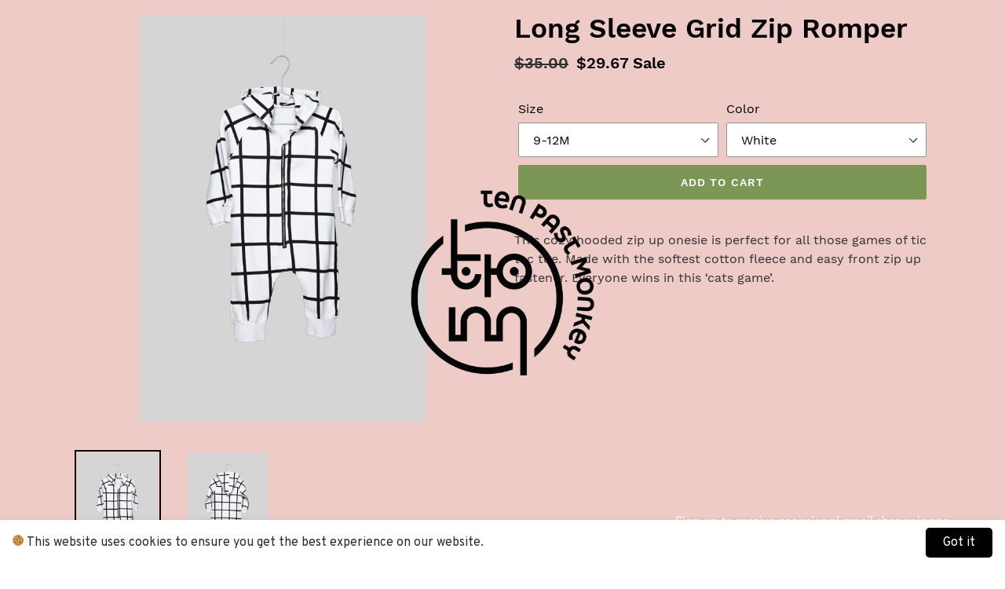

--- FILE ---
content_type: text/html; charset=utf-8
request_url: https://tenpastmonkey.com/products/long-sleeve-grid-zip-romper
body_size: 24933
content:
<!doctype html>
<html class="no-js" lang="en">
<head>
  <meta charset="utf-8">
  <meta http-equiv="X-UA-Compatible" content="IE=edge,chrome=1">
  <meta name="viewport" content="width=device-width,initial-scale=1">
  <meta name="theme-color" content="#7c9755">
  <link rel="canonical" href="https://tenpastmonkey.com/products/long-sleeve-grid-zip-romper"><link rel="shortcut icon" href="//tenpastmonkey.com/cdn/shop/files/TPM_android-chrome-192x192_32x32.png?v=1614313817" type="image/png"><title>Long Sleeve Grid Zip Romper
&ndash; Ten Past Monkey</title><meta name="description" content="This cozy hooded zip up onesie is perfect for all those games of tic tac toe. Made with the softest cotton fleece and easy front zip up fastener. Everyone wins in this ‘cats game’."><!-- /snippets/social-meta-tags.liquid -->




<meta property="og:site_name" content="Ten Past Monkey">
<meta property="og:url" content="https://tenpastmonkey.com/products/long-sleeve-grid-zip-romper">
<meta property="og:title" content="Long Sleeve Grid Zip Romper">
<meta property="og:type" content="product">
<meta property="og:description" content="This cozy hooded zip up onesie is perfect for all those games of tic tac toe. Made with the softest cotton fleece and easy front zip up fastener. Everyone wins in this ‘cats game’.">

  <meta property="og:price:amount" content="29.67">
  <meta property="og:price:currency" content="USD">

<meta property="og:image" content="http://tenpastmonkey.com/cdn/shop/products/Kids_onesie_grid_white_1411x2000_front_01_1200x1200.jpg?v=1604726445"><meta property="og:image" content="http://tenpastmonkey.com/cdn/shop/products/Kids_onesie_grid_white_1411x2000_back_02_1200x1200.jpg?v=1604726445">
<meta property="og:image:secure_url" content="https://tenpastmonkey.com/cdn/shop/products/Kids_onesie_grid_white_1411x2000_front_01_1200x1200.jpg?v=1604726445"><meta property="og:image:secure_url" content="https://tenpastmonkey.com/cdn/shop/products/Kids_onesie_grid_white_1411x2000_back_02_1200x1200.jpg?v=1604726445">


<meta name="twitter:card" content="summary_large_image">
<meta name="twitter:title" content="Long Sleeve Grid Zip Romper">
<meta name="twitter:description" content="This cozy hooded zip up onesie is perfect for all those games of tic tac toe. Made with the softest cotton fleece and easy front zip up fastener. Everyone wins in this ‘cats game’.">


  <link href="//tenpastmonkey.com/cdn/shop/t/13/assets/theme.scss.css?v=161544341585566583641696193408" rel="stylesheet" type="text/css" media="all" />
  <link href="//tenpastmonkey.com/cdn/shop/t/13/assets/custom.css?v=735662697945480591596784270" rel="stylesheet" type="text/css" media="all" />
  <link href="//tenpastmonkey.com/cdn/shop/t/13/assets/eye-01.css?v=71355436412349054211596784271" rel="stylesheet" type="text/css" media="all" />

  <script>
    var theme = {
      strings: {
        addToCart: "Add to cart",
        soldOut: "Sold out",
        unavailable: "Unavailable",
        regularPrice: "Regular price",
        sale: "Sale",
        showMore: "Show More",
        showLess: "Show Less",
        addressError: "Error looking up that address",
        addressNoResults: "No results for that address",
        addressQueryLimit: "You have exceeded the Google API usage limit. Consider upgrading to a \u003ca href=\"https:\/\/developers.google.com\/maps\/premium\/usage-limits\"\u003ePremium Plan\u003c\/a\u003e.",
        authError: "There was a problem authenticating your Google Maps account.",
        newWindow: "Opens in a new window.",
        external: "Opens external website.",
        newWindowExternal: "Opens external website in a new window.",
        quantityMinimumMessage: "Quantity must be 1 or more",
        unitPrice: "Unit price",
        unitPriceSeparator: "per",
        oneCartCount: "1 item",
        otherCartCount: "[count] items",
        quantityLabel: "Quantity: [count]"
      },
      moneyFormat: "${{amount}}"
    }

    document.documentElement.className = document.documentElement.className.replace('no-js', 'js');
  </script><script src="//tenpastmonkey.com/cdn/shop/t/13/assets/lazysizes.js?v=94224023136283657951596784280" async="async"></script>
  <script src="//tenpastmonkey.com/cdn/shop/t/13/assets/vendor.js?v=12001839194546984181596784287" defer="defer"></script>
  <script src="//tenpastmonkey.com/cdn/shop/t/13/assets/theme.js?v=119228310124517697211596784283" defer="defer"></script>
  
 <script src="//tenpastmonkey.com/cdn/shop/t/13/assets/custom.js?v=164742636229402552031596784271" defer="defer"></script>

  <script>window.performance && window.performance.mark && window.performance.mark('shopify.content_for_header.start');</script><meta id="shopify-digital-wallet" name="shopify-digital-wallet" content="/10931208258/digital_wallets/dialog">
<meta name="shopify-checkout-api-token" content="ae9234aa2ad591be50eee83021f18fc6">
<meta id="in-context-paypal-metadata" data-shop-id="10931208258" data-venmo-supported="true" data-environment="production" data-locale="en_US" data-paypal-v4="true" data-currency="USD">
<link rel="alternate" type="application/json+oembed" href="https://tenpastmonkey.com/products/long-sleeve-grid-zip-romper.oembed">
<script async="async" src="/checkouts/internal/preloads.js?locale=en-US"></script>
<link rel="preconnect" href="https://shop.app" crossorigin="anonymous">
<script async="async" src="https://shop.app/checkouts/internal/preloads.js?locale=en-US&shop_id=10931208258" crossorigin="anonymous"></script>
<script id="apple-pay-shop-capabilities" type="application/json">{"shopId":10931208258,"countryCode":"US","currencyCode":"USD","merchantCapabilities":["supports3DS"],"merchantId":"gid:\/\/shopify\/Shop\/10931208258","merchantName":"Ten Past Monkey","requiredBillingContactFields":["postalAddress","email"],"requiredShippingContactFields":["postalAddress","email"],"shippingType":"shipping","supportedNetworks":["visa","masterCard","amex","discover","elo","jcb"],"total":{"type":"pending","label":"Ten Past Monkey","amount":"1.00"},"shopifyPaymentsEnabled":true,"supportsSubscriptions":true}</script>
<script id="shopify-features" type="application/json">{"accessToken":"ae9234aa2ad591be50eee83021f18fc6","betas":["rich-media-storefront-analytics"],"domain":"tenpastmonkey.com","predictiveSearch":true,"shopId":10931208258,"locale":"en"}</script>
<script>var Shopify = Shopify || {};
Shopify.shop = "eye-01.myshopify.com";
Shopify.locale = "en";
Shopify.currency = {"active":"USD","rate":"1.0"};
Shopify.country = "US";
Shopify.theme = {"name":"Copy of Copy of Landing Page - Do not change","id":83306643522,"schema_name":"Debut","schema_version":"12.2.3","theme_store_id":796,"role":"main"};
Shopify.theme.handle = "null";
Shopify.theme.style = {"id":null,"handle":null};
Shopify.cdnHost = "tenpastmonkey.com/cdn";
Shopify.routes = Shopify.routes || {};
Shopify.routes.root = "/";</script>
<script type="module">!function(o){(o.Shopify=o.Shopify||{}).modules=!0}(window);</script>
<script>!function(o){function n(){var o=[];function n(){o.push(Array.prototype.slice.apply(arguments))}return n.q=o,n}var t=o.Shopify=o.Shopify||{};t.loadFeatures=n(),t.autoloadFeatures=n()}(window);</script>
<script>
  window.ShopifyPay = window.ShopifyPay || {};
  window.ShopifyPay.apiHost = "shop.app\/pay";
  window.ShopifyPay.redirectState = null;
</script>
<script id="shop-js-analytics" type="application/json">{"pageType":"product"}</script>
<script defer="defer" async type="module" src="//tenpastmonkey.com/cdn/shopifycloud/shop-js/modules/v2/client.init-shop-cart-sync_IZsNAliE.en.esm.js"></script>
<script defer="defer" async type="module" src="//tenpastmonkey.com/cdn/shopifycloud/shop-js/modules/v2/chunk.common_0OUaOowp.esm.js"></script>
<script type="module">
  await import("//tenpastmonkey.com/cdn/shopifycloud/shop-js/modules/v2/client.init-shop-cart-sync_IZsNAliE.en.esm.js");
await import("//tenpastmonkey.com/cdn/shopifycloud/shop-js/modules/v2/chunk.common_0OUaOowp.esm.js");

  window.Shopify.SignInWithShop?.initShopCartSync?.({"fedCMEnabled":true,"windoidEnabled":true});

</script>
<script>
  window.Shopify = window.Shopify || {};
  if (!window.Shopify.featureAssets) window.Shopify.featureAssets = {};
  window.Shopify.featureAssets['shop-js'] = {"shop-cart-sync":["modules/v2/client.shop-cart-sync_DLOhI_0X.en.esm.js","modules/v2/chunk.common_0OUaOowp.esm.js"],"init-fed-cm":["modules/v2/client.init-fed-cm_C6YtU0w6.en.esm.js","modules/v2/chunk.common_0OUaOowp.esm.js"],"shop-button":["modules/v2/client.shop-button_BCMx7GTG.en.esm.js","modules/v2/chunk.common_0OUaOowp.esm.js"],"shop-cash-offers":["modules/v2/client.shop-cash-offers_BT26qb5j.en.esm.js","modules/v2/chunk.common_0OUaOowp.esm.js","modules/v2/chunk.modal_CGo_dVj3.esm.js"],"init-windoid":["modules/v2/client.init-windoid_B9PkRMql.en.esm.js","modules/v2/chunk.common_0OUaOowp.esm.js"],"init-shop-email-lookup-coordinator":["modules/v2/client.init-shop-email-lookup-coordinator_DZkqjsbU.en.esm.js","modules/v2/chunk.common_0OUaOowp.esm.js"],"shop-toast-manager":["modules/v2/client.shop-toast-manager_Di2EnuM7.en.esm.js","modules/v2/chunk.common_0OUaOowp.esm.js"],"shop-login-button":["modules/v2/client.shop-login-button_BtqW_SIO.en.esm.js","modules/v2/chunk.common_0OUaOowp.esm.js","modules/v2/chunk.modal_CGo_dVj3.esm.js"],"avatar":["modules/v2/client.avatar_BTnouDA3.en.esm.js"],"pay-button":["modules/v2/client.pay-button_CWa-C9R1.en.esm.js","modules/v2/chunk.common_0OUaOowp.esm.js"],"init-shop-cart-sync":["modules/v2/client.init-shop-cart-sync_IZsNAliE.en.esm.js","modules/v2/chunk.common_0OUaOowp.esm.js"],"init-customer-accounts":["modules/v2/client.init-customer-accounts_DenGwJTU.en.esm.js","modules/v2/client.shop-login-button_BtqW_SIO.en.esm.js","modules/v2/chunk.common_0OUaOowp.esm.js","modules/v2/chunk.modal_CGo_dVj3.esm.js"],"init-shop-for-new-customer-accounts":["modules/v2/client.init-shop-for-new-customer-accounts_JdHXxpS9.en.esm.js","modules/v2/client.shop-login-button_BtqW_SIO.en.esm.js","modules/v2/chunk.common_0OUaOowp.esm.js","modules/v2/chunk.modal_CGo_dVj3.esm.js"],"init-customer-accounts-sign-up":["modules/v2/client.init-customer-accounts-sign-up_D6__K_p8.en.esm.js","modules/v2/client.shop-login-button_BtqW_SIO.en.esm.js","modules/v2/chunk.common_0OUaOowp.esm.js","modules/v2/chunk.modal_CGo_dVj3.esm.js"],"checkout-modal":["modules/v2/client.checkout-modal_C_ZQDY6s.en.esm.js","modules/v2/chunk.common_0OUaOowp.esm.js","modules/v2/chunk.modal_CGo_dVj3.esm.js"],"shop-follow-button":["modules/v2/client.shop-follow-button_XetIsj8l.en.esm.js","modules/v2/chunk.common_0OUaOowp.esm.js","modules/v2/chunk.modal_CGo_dVj3.esm.js"],"lead-capture":["modules/v2/client.lead-capture_DvA72MRN.en.esm.js","modules/v2/chunk.common_0OUaOowp.esm.js","modules/v2/chunk.modal_CGo_dVj3.esm.js"],"shop-login":["modules/v2/client.shop-login_ClXNxyh6.en.esm.js","modules/v2/chunk.common_0OUaOowp.esm.js","modules/v2/chunk.modal_CGo_dVj3.esm.js"],"payment-terms":["modules/v2/client.payment-terms_CNlwjfZz.en.esm.js","modules/v2/chunk.common_0OUaOowp.esm.js","modules/v2/chunk.modal_CGo_dVj3.esm.js"]};
</script>
<script>(function() {
  var isLoaded = false;
  function asyncLoad() {
    if (isLoaded) return;
    isLoaded = true;
    var urls = ["https:\/\/wishlist.aaawebstore.com\/appfiles\/aaa-wishlist-script_v2.js?shop=eye-01.myshopify.com","https:\/\/cookie-bar.conversionbear.com\/script?app=cookie_consent\u0026shop=eye-01.myshopify.com","https:\/\/cdn.nfcube.com\/instafeed-500fcfb465a4ac9b4335eac4eca47f20.js?shop=eye-01.myshopify.com","\/\/app.backinstock.org\/widget\/15874_1746004766.js?category=bis\u0026v=6\u0026shop=eye-01.myshopify.com","https:\/\/na.shgcdn3.com\/pixel-collector.js?shop=eye-01.myshopify.com"];
    for (var i = 0; i < urls.length; i++) {
      var s = document.createElement('script');
      s.type = 'text/javascript';
      s.async = true;
      s.src = urls[i];
      var x = document.getElementsByTagName('script')[0];
      x.parentNode.insertBefore(s, x);
    }
  };
  if(window.attachEvent) {
    window.attachEvent('onload', asyncLoad);
  } else {
    window.addEventListener('load', asyncLoad, false);
  }
})();</script>
<script id="__st">var __st={"a":10931208258,"offset":-28800,"reqid":"12c989c0-7d88-4ba0-af2a-3c34542b537e-1768410706","pageurl":"tenpastmonkey.com\/products\/long-sleeve-grid-zip-romper","u":"c7d5f3d11ba7","p":"product","rtyp":"product","rid":4712948400194};</script>
<script>window.ShopifyPaypalV4VisibilityTracking = true;</script>
<script id="captcha-bootstrap">!function(){'use strict';const t='contact',e='account',n='new_comment',o=[[t,t],['blogs',n],['comments',n],[t,'customer']],c=[[e,'customer_login'],[e,'guest_login'],[e,'recover_customer_password'],[e,'create_customer']],r=t=>t.map((([t,e])=>`form[action*='/${t}']:not([data-nocaptcha='true']) input[name='form_type'][value='${e}']`)).join(','),a=t=>()=>t?[...document.querySelectorAll(t)].map((t=>t.form)):[];function s(){const t=[...o],e=r(t);return a(e)}const i='password',u='form_key',d=['recaptcha-v3-token','g-recaptcha-response','h-captcha-response',i],f=()=>{try{return window.sessionStorage}catch{return}},m='__shopify_v',_=t=>t.elements[u];function p(t,e,n=!1){try{const o=window.sessionStorage,c=JSON.parse(o.getItem(e)),{data:r}=function(t){const{data:e,action:n}=t;return t[m]||n?{data:e,action:n}:{data:t,action:n}}(c);for(const[e,n]of Object.entries(r))t.elements[e]&&(t.elements[e].value=n);n&&o.removeItem(e)}catch(o){console.error('form repopulation failed',{error:o})}}const l='form_type',E='cptcha';function T(t){t.dataset[E]=!0}const w=window,h=w.document,L='Shopify',v='ce_forms',y='captcha';let A=!1;((t,e)=>{const n=(g='f06e6c50-85a8-45c8-87d0-21a2b65856fe',I='https://cdn.shopify.com/shopifycloud/storefront-forms-hcaptcha/ce_storefront_forms_captcha_hcaptcha.v1.5.2.iife.js',D={infoText:'Protected by hCaptcha',privacyText:'Privacy',termsText:'Terms'},(t,e,n)=>{const o=w[L][v],c=o.bindForm;if(c)return c(t,g,e,D).then(n);var r;o.q.push([[t,g,e,D],n]),r=I,A||(h.body.append(Object.assign(h.createElement('script'),{id:'captcha-provider',async:!0,src:r})),A=!0)});var g,I,D;w[L]=w[L]||{},w[L][v]=w[L][v]||{},w[L][v].q=[],w[L][y]=w[L][y]||{},w[L][y].protect=function(t,e){n(t,void 0,e),T(t)},Object.freeze(w[L][y]),function(t,e,n,w,h,L){const[v,y,A,g]=function(t,e,n){const i=e?o:[],u=t?c:[],d=[...i,...u],f=r(d),m=r(i),_=r(d.filter((([t,e])=>n.includes(e))));return[a(f),a(m),a(_),s()]}(w,h,L),I=t=>{const e=t.target;return e instanceof HTMLFormElement?e:e&&e.form},D=t=>v().includes(t);t.addEventListener('submit',(t=>{const e=I(t);if(!e)return;const n=D(e)&&!e.dataset.hcaptchaBound&&!e.dataset.recaptchaBound,o=_(e),c=g().includes(e)&&(!o||!o.value);(n||c)&&t.preventDefault(),c&&!n&&(function(t){try{if(!f())return;!function(t){const e=f();if(!e)return;const n=_(t);if(!n)return;const o=n.value;o&&e.removeItem(o)}(t);const e=Array.from(Array(32),(()=>Math.random().toString(36)[2])).join('');!function(t,e){_(t)||t.append(Object.assign(document.createElement('input'),{type:'hidden',name:u})),t.elements[u].value=e}(t,e),function(t,e){const n=f();if(!n)return;const o=[...t.querySelectorAll(`input[type='${i}']`)].map((({name:t})=>t)),c=[...d,...o],r={};for(const[a,s]of new FormData(t).entries())c.includes(a)||(r[a]=s);n.setItem(e,JSON.stringify({[m]:1,action:t.action,data:r}))}(t,e)}catch(e){console.error('failed to persist form',e)}}(e),e.submit())}));const S=(t,e)=>{t&&!t.dataset[E]&&(n(t,e.some((e=>e===t))),T(t))};for(const o of['focusin','change'])t.addEventListener(o,(t=>{const e=I(t);D(e)&&S(e,y())}));const B=e.get('form_key'),M=e.get(l),P=B&&M;t.addEventListener('DOMContentLoaded',(()=>{const t=y();if(P)for(const e of t)e.elements[l].value===M&&p(e,B);[...new Set([...A(),...v().filter((t=>'true'===t.dataset.shopifyCaptcha))])].forEach((e=>S(e,t)))}))}(h,new URLSearchParams(w.location.search),n,t,e,['guest_login'])})(!0,!0)}();</script>
<script integrity="sha256-4kQ18oKyAcykRKYeNunJcIwy7WH5gtpwJnB7kiuLZ1E=" data-source-attribution="shopify.loadfeatures" defer="defer" src="//tenpastmonkey.com/cdn/shopifycloud/storefront/assets/storefront/load_feature-a0a9edcb.js" crossorigin="anonymous"></script>
<script crossorigin="anonymous" defer="defer" src="//tenpastmonkey.com/cdn/shopifycloud/storefront/assets/shopify_pay/storefront-65b4c6d7.js?v=20250812"></script>
<script data-source-attribution="shopify.dynamic_checkout.dynamic.init">var Shopify=Shopify||{};Shopify.PaymentButton=Shopify.PaymentButton||{isStorefrontPortableWallets:!0,init:function(){window.Shopify.PaymentButton.init=function(){};var t=document.createElement("script");t.src="https://tenpastmonkey.com/cdn/shopifycloud/portable-wallets/latest/portable-wallets.en.js",t.type="module",document.head.appendChild(t)}};
</script>
<script data-source-attribution="shopify.dynamic_checkout.buyer_consent">
  function portableWalletsHideBuyerConsent(e){var t=document.getElementById("shopify-buyer-consent"),n=document.getElementById("shopify-subscription-policy-button");t&&n&&(t.classList.add("hidden"),t.setAttribute("aria-hidden","true"),n.removeEventListener("click",e))}function portableWalletsShowBuyerConsent(e){var t=document.getElementById("shopify-buyer-consent"),n=document.getElementById("shopify-subscription-policy-button");t&&n&&(t.classList.remove("hidden"),t.removeAttribute("aria-hidden"),n.addEventListener("click",e))}window.Shopify?.PaymentButton&&(window.Shopify.PaymentButton.hideBuyerConsent=portableWalletsHideBuyerConsent,window.Shopify.PaymentButton.showBuyerConsent=portableWalletsShowBuyerConsent);
</script>
<script data-source-attribution="shopify.dynamic_checkout.cart.bootstrap">document.addEventListener("DOMContentLoaded",(function(){function t(){return document.querySelector("shopify-accelerated-checkout-cart, shopify-accelerated-checkout")}if(t())Shopify.PaymentButton.init();else{new MutationObserver((function(e,n){t()&&(Shopify.PaymentButton.init(),n.disconnect())})).observe(document.body,{childList:!0,subtree:!0})}}));
</script>
<link id="shopify-accelerated-checkout-styles" rel="stylesheet" media="screen" href="https://tenpastmonkey.com/cdn/shopifycloud/portable-wallets/latest/accelerated-checkout-backwards-compat.css" crossorigin="anonymous">
<style id="shopify-accelerated-checkout-cart">
        #shopify-buyer-consent {
  margin-top: 1em;
  display: inline-block;
  width: 100%;
}

#shopify-buyer-consent.hidden {
  display: none;
}

#shopify-subscription-policy-button {
  background: none;
  border: none;
  padding: 0;
  text-decoration: underline;
  font-size: inherit;
  cursor: pointer;
}

#shopify-subscription-policy-button::before {
  box-shadow: none;
}

      </style>

<script>window.performance && window.performance.mark && window.performance.mark('shopify.content_for_header.end');</script>
<link href="//tenpastmonkey.com/cdn/shop/t/13/assets/v5.globo.filter.css?v=24446948482573217461596784285" rel="stylesheet" type="text/css" media="all" /><script>window.moneyFormat = "${{amount}}";
  window.shopCurrency = "USD";
  window.assetsUrl = '//tenpastmonkey.com/cdn/shop/t/13/assets/';
  var page_id = 0;
  var GloboFilterConfig = {
    api: {
      filterUrl: "https://filter-v5.globosoftware.net/filter",
      searchUrl: "https://filter-v5.globosoftware.net/search",
    },
    shop: {
      name: "Ten Past Monkey",
      url: "https://tenpastmonkey.com",
      domain: "eye-01.myshopify.com",
      no_image_url: "https://cdn.shopify.com/s/images/themes/product-1.png",
      themeStoreId: 796,
      swatches: null    },
    filter: {
      id: {"default":5775}[page_id] || {"default":5775}['default'] || 0,
      layout: 1,
      showCount: 1,
      isLoadMore: 0    },
    collection: {
      id: 0,
      handle: '',
      sort: "best-selling",
      tags: null,
      vendor: "",
      type: "",
      term: "",
      limit: 48
    },
    selector: {
      sortBy: '#SortBy',
      pagination: '.pagination',
      products: '.grid--view-items, .list-view-items'
    }
  };
</script>
<script id="gspfFilterTree"   type="template/html">
<span onclick="globofilter.toggleCanvas()" class="gf-close-canvas"></span>
<div class="gf-filter-contents">
  {% if has_filter %}
  <div class="gf-selection-wrapper">
    <div class="gf-block-title">
      <h3><span>Filter By</span></h3>
      <a href="javascript:;" onclick="clearAllFilter()" class="gf-refine-toggle">Clear All</a>
    </div>
    <div class="gf-block-content globo-selected-items">
      {% for filter in filters %}
        {% if filter.is_selected %}
          {% if filter.style == 'Slider' %}
            <div class="selected-item gf-option-label">
              <a href="javascript:" onclick="removeFilter({{filter.id}})">
                <span class="selected-item">
                  {{filter.label}}:
                  <strong>
                    {% if filter.attribute == 'Price' %}
                      <span class="money">{{filter.values.min | money}}</span> - <span class="money">{{filter.values.max | money}}</span>
                    {% else %}
                      {{filter.values.min}} % - {{filter.values.max}} %
                    {% endif %}
                  </strong>
                </span>
                <span class="gf-clear"></span>
              </a>
            </div>
          {% else %}
            {% for value in filter.values %}
              {% if value.selected %}
                <div class="selected-item gf-option-label">
                  <a href="javascript:" onclick="removeFilterValue({{filter.id}},'{{value.value | replace:"'", "\'" | escape_once}}')">
                    <span class="selected-item">{{filter.label}}: <strong>{{value.label}}</strong></span><span class="gf-clear"></span>
                  </a>
                </div>
              {% endif %}
            {% endfor %}
          {% endif %}
        {% endif %}
      {% endfor %}
    </div>
  </div>
  {% endif %}
  {% if filters %}
    {% for filter in filters %}
    <div data-filter-id="{{filter.id}}" class="gf-option-block {{filter.class}}{% if filter.is_collapse %} is-collapsed{% endif %}">
      <div class="gf-block-title">
        <h3><span>{{filter.label}}</span></h3>
        {% if filter.is_selected %}
        <a href="javascript:" class="gf-clear" onclick="removeFilter({{filter.id}})">Clear</a>
        {% endif %}
      </div>
      <div class="gf-block-content">
        {% if filter.searchable and filter.style != 'Slider' %}<input type="text" value="" onkeyup="GloboFilter.searchValues(this);" class="gf-search">{% endif %}
        <div class="gf-scroll gf-block-scroll">
          {% if filter.style == 'Slider' %}
          <div class="gf-range-inputs">
            <input class="gf-range-min" id="min-{{filter.id}}" value="{{filter.values.min}}" type="text">
            <span class="gf-range-split"> - </span>
            <input class="gf-range-max" id="max-{{filter.id}}" value="{{filter.values.max}}" type="text">
            <input class="gf-inputs" value="{{filter.values.min}}:{{filter.values.max}}" id="ranger-{{filter.id}}" name="filter[{{filter.id}}][]" type="hidden">
          </div>
          <div class="gf-range-slider" data-min="{{filter.ranges.min}}" data-max="{{filter.ranges.max}}" data-id="{{filter.id}}" data-attribute="{{filter.id}}" id="slider-{{filter.id}}"></div>
          {% else %}
          <ul class="gf-option-box">
            {% for value in filter.values %}
              {% if filter.style == 'Checkbox' %}
                <li><a{% if value.selected %} class="checked"{% endif %} onclick="toggleCheckboxFilter({{filter.id}},'{{value.value | replace:"'", "\'" | escape_once}}')" href="javascript:" title="{{value.label | escape_once}}">{{value.label}} ({{value.count}})</a></li>
              {% elsif filter.style == 'Radio' %}
                <li><a{% if value.selected %} class="checked"{% endif %} onclick="toggleRadioFilter({{filter.id}},'{{value.value | replace:"'", "\'" | escape_once}}')" href="javascript:" title="{{value.label | escape_once}}">{{value.label}} ({{value.count}})</a></li>
              {% elsif filter.style contains 'Swatch' %}
                <li>
                  <a{% if value.selected %} class="checked"{% endif %} onclick="toggleCheckboxFilter({{filter.id}},'{{value.value | replace:"'", "\'" | escape_once}}')" href="javascript:" title="{{value.label | escape_once}}">
                    {% if value.swatch.mode == 1 %}
                      <span class="gf-option-one-color" style="background-color:{{ value.swatch.color_1 }}"></span>{% if filter.style contains 'Swatch - Text' %} {{value.label}}{% endif %}
                    {% elsif value.swatch.mode == 2 %}
                      <span class="gf-option-two-color" style="background-color:{{ value.swatch.color_1 }}"><span class="bottom-color" style="border-bottom-color:{{ value.swatch.color_2 }}"></span></span>{% if filter.style contains 'Swatch - Text' %} {{value.label}}{% endif %}
                    {% elsif value.swatch.mode == 3 %}
                      <span class="gf-swatch-image" style="background-color: {{ value.value | replace:"'", "\'" | escape_once }}; background-image: url('{{ value.swatch.image }}')"></span>{% if filter.style contains 'Swatch - Text' %} {{value.label}}{% endif %}
                    {% else %}
                      <span class="gf-swatch-image" style="background-color: {{ value.value | replace:"'", "\'" | escape_once }}; background-image: url('{{ value.value | handle | append: '.png' | asset_img_url: '50x' | prepend: 'https:' | split: '?' | first }}')"></span>{% if filter.style contains 'Swatch - Text' %} {{value.label}}{% endif %}
                    {% endif %}
                  </a>
                </li>
              {% endif %}
            {% endfor %}
          </ul>
          {% endif %}
        </div>
      </div>
    </div>
    {% endfor %}
  {% endif %}
</div>

</script>
<script id="gspfFilterSort"   type="template/html">
<div class="gf-sort-wrap">
  <h3 href="javascript:void(0)" class="gf-refine-toggle-mobile" tabindex="0" aria-label="Filter By">
    <span onclick="globofilter.toggleCanvas()"><i class="fa fa-tasks" aria-hidden="true"></i> Filter By</span>
    <a onclick="clearAllFilter()" href="javascript:;" class="gf-refine-toggle visible-xs">Clear All</a>
  </h3>
    <div class="sort-by">
    <label for="changeSortBy" class="sort-by-toggle" role="button" tabindex="0" aria-expanded="false">Sort By</label>
    <select id="changeSortBy" class="sortby-select" onchange="changeSortBy(this.value); return false;">
            <option value="best-selling">Best Selling</option>            <option value="title-ascending">Alphabetically, A-Z</option>      <option value="title-descending">Alphabetically, Z-A</option>      <option value="price-ascending">Price, low to high</option>      <option value="price-descending">Price, high to low</option>      <option value="created-descending">Date, new to old</option>      <option value="created-ascending">Date, old to new</option>      <option value="sale-descending">% Sale off</option>    </select>
  </div>
          <div class="sort-by limit-by">
    <label for="setLimit" class="sort-by-toggle" role="button" tabindex="0" aria-expanded="false">Show</label>
    <select id="setLimit" class="sortby-select" onchange="setLimit(this.value); return false;">
      <option  value="12">12</option><option  value="24">24</option><option selected value="48">48</option>    </select>
  </div>
    </div>

</script>
<script id="gspfProduct"      type="template/html">
  {% assign swatch_options = '' | downcase | replace: ', ', ',' | split: ","  %}
  {% assign images_count = product.images | size %}
  {% assign variants_count = product.variants | size %}
  {% assign options_count   = product.options | size %}
  {% assign featured_image = 'https://cdn.shopify.com/s/images/themes/product-1.png' %}
  {% if product.featured_image %}
    {% assign featured_image = product.featured_image.src %}
  {% endif %}

            <div class="spf-col-xl-4 spf-col-lg-4 spf-col-md-6 spf-col-sm-6 spf-col-6">
      <div class="spf-product-card spf-product-card__template-3{% unless product.available %} spf-soldout{% endunless %}">
        <div class="spf-product-card__inner">
          {% unless product.available %}
                    <span class="spf-product__label spf-product__label-soldout">Sold out</span>
                              {% elsif product.compare_at_price > product.price %}
          <span class="spf-product__label spf-product__label-sale">
                        -{{ product.compare_at_price | minus: product.price | times: 100.0 | divided_by: product.compare_at_price | round }}%                      </span>
                    {% endunless %}
                      <a title="Quick view" href="javascript:;" onclick="globofilter.quickView('{{product.url}}')" class="open-quick-view"><span>Quick view</span></a>
                    {% assign images_count = product.images | size %}
          <a class="spf-product-card__image-wrapper{% if images_count > 1 %} hover-effect{% endif %}" href="{{product.url}}" style="padding-top:100%; padding-top:100%;">
            {% if images_count > 0 %}
            {% for image in product.images %}
            <img data-variants="{{image.variant_ids | join: ','}}" class="spf-product-card__image spf-product-card__image-{% if product.featured_image.id == image.id %}main{% elsif forloop.index == 2 %}secondary{% else %}hidden{% endif %}" src="{{image.src | img_url: '500x500' }}" alt="{{image.alt}}">
            {% endfor %}
            {% else %}
            <img data-variants="" class="spf-product-card__image spf-product-card__image-main" src="https://cdn.shopify.com/s/images/themes/product-1.png" alt="{{product.title}}">
            {% endif %}
          </a>
        </div>
        <div class="spf-product__info ">
                    {% if product.vendor %}<div class="spf-product-card__vendor"><a href="/collections/vendors?q={{product.vendor}}">{{product.vendor}}</a></div>{% endif %}
                                              <div class="product-rating"><span class="shopify-product-reviews-badge" data-id="{{product.id}}"></span></div>
                                <div class="h4 spf-product-card__title"><a href="{{product.url}}">{{product.title}}</a></div>
                    <div class="spf-product-card__price-wrapper">
            {% if product.compare_at_price > product.price %}
            <span class="spf-product-card__oldprice">{{ product.compare_at_price | money }}</span>
            <span class="spf-product-card__saleprice">{{ product.price | money }}</span>
            {% else %}
            <span class="spf-product-card__price">{{ product.price | money }}</span>
            {% endif %}
          </div>
                              {% for option in product.options %}
          {% assign option_index = 'option' | append: forloop.index %}
          {% assign option_name  = option.name | downcase %}
          {% if swatches[option_name] or swatch_options contains option_name %}
          <div class="spf-product__swatchs round">
            {% for value in option.values %}
              {% assign option_value  = value | downcase %}
              <span class="spf-product__swatch{% if product.first_available_variant[option_index] == value %} is-selected{% endif %}" title="{{value}}">
                <span class="spf-product__swatch-inner">
                  {% if swatches[option_name] and swatches[option_name][option_value] %}
                    {% if swatches[option_name][option_value].mode == 1 %}
                      <span class="spf-product__swatch-color" style="background-color: {{ swatches[option_name][option_value].color_1 }}"></span>
                    {% elsif swatches[option_name][option_value].mode == 2 %}
                      <span class="spf-product__swatch-color" style="background-color: {{ swatches[option_name][option_value].color_1 }}"></span>
                      <span class="spf-product__swatch-color" style="border-right-color: {{ swatches[option_name][option_value].color_2 }}"></span>
                    {% elsif swatches[option_name][option_value].mode == 3 %}
                      <span class="spf-product__swatch-image" style="background-image: url('{{ swatches[option_name][option_value].image }}')"></span>
                    {% endif %}
                  {% elsif option_name contains 'colo' %}
                    <span class="spf-product__swatch-image" style="background-color: {{ option_value | replace:"'", "\'" | escape_once }}; background-image: url('{{ option_value | handle | append: '.png' | asset_img_url: '50x' | prepend: 'https:' | split: '?' | first }}')"></span>
                  {% else %}
                    <span class="spf-product__swatch-text">{{value}}</span>
                  {% endif %}
                </span>
              </span>
            {% endfor %}
          </div>
          {% endif %}
          {% endfor %}
          
          <form class="spf-product__form" action="/cart/add" method="post">
            <select name="id" class="spf-product__variants">
              {% for variant in product.variants %}
              <option data-price="{{variant.price}}" data-compare_at_price="{{variant.compare_at_price}}" data-available="{{variant.available}}" data-image="{{variant.image.src}}" {% if variant.id == product.first_available_variant.id %} selected="selected" {% endif %} value="{{ variant.id }}">{{ variant.title }}</option>
              {% endfor %}
            </select>
                      </form>

        </div>
      </div>
    </div>
      
</script>
<script id="gspfPagination"   type="template/html">
{% if paginate.last_page > 1 %}
  <div class="pagination" id="pagination">
    <span class="prev{% if paginate.current_page == 1 %} disabled{% endif %}"><a onclick="setPage({{paginate.current_page | minus: 1}})" href="javascript:;" rel="prev">&laquo;</a></span>
    {% if paginate.current_page > 1 %}
    <span class="page"><a onclick="setPage(1)" href="javascript:">1</a></span>
    {% endif %}
    {% if paginate.current_page > 4 %}
    <span class="deco">…</span>
    {% endif %}
    {% if paginate.current_page > 3 %}
    <span class="page"><a onclick="setPage({{paginate.current_page | minus: 2}})" href="javascript:;">{{paginate.current_page | minus: 2}}</a></span>
    {% endif %}
    {% if paginate.current_page > 2 %}
    <span class="page"><a onclick="setPage({{paginate.current_page | minus: 1}})" href="javascript:;">{{paginate.current_page | minus: 1}}</a></span>
    {% endif %}
    <span class="page current">{{paginate.current_page}}</span>
    {% assign prevPage = paginate.last_page | minus: 1 %}
    {% if prevPage > paginate.current_page %}
    <span class="page"><a onclick="setPage({{paginate.current_page | plus: 1}})" href="javascript:;">{{paginate.current_page | plus: 1}}</a></span>
    {% endif %}
    {% assign _prevPage = paginate.last_page | minus: 2 %}
    {% if _prevPage > paginate.current_page %}
    <span class="page"><a onclick="setPage({{paginate.current_page | plus: 2}})" href="javascript:;">{{paginate.current_page | plus: 2}}</a></span>
    {% endif %}
    {% assign __prevPage = paginate.last_page | minus: 3 %}
    {% if __prevPage > paginate.current_page %}
    <span class="deco">…</span>
    {% endif %}
    {% if paginate.last_page > paginate.current_page %}
    <span class="page"><a onclick="setPage({{paginate.last_page}})" href="javascript:;">{{paginate.last_page}}</a></span>
    {% endif %}
    <span class="next{% if paginate.current_page == paginate.last_page %} disabled{% endif %}"><a onclick="setPage({{paginate.current_page | plus: 1}})" href="javascript:;" rel="next">&raquo;</a></span>
  </div>
{% endif %}

</script>
<script src="//tenpastmonkey.com/cdn/shop/t/13/assets/v5.globo.filter.lib.js?v=35830119505710230631596784286" type="text/javascript"></script>

<script>window.BOLD = window.BOLD || {};
    window.BOLD.common = window.BOLD.common || {};
    window.BOLD.common.Shopify = window.BOLD.common.Shopify || {};
    window.BOLD.common.Shopify.shop = {
      domain: 'tenpastmonkey.com',
      permanent_domain: 'eye-01.myshopify.com',
      url: 'https://tenpastmonkey.com',
      secure_url: 'https://tenpastmonkey.com',
      money_format: "${{amount}}",
      currency: "USD"
    };
    window.BOLD.common.Shopify.customer = {
      id: null,
      tags: null,
    };
    window.BOLD.common.Shopify.cart = {"note":null,"attributes":{},"original_total_price":0,"total_price":0,"total_discount":0,"total_weight":0.0,"item_count":0,"items":[],"requires_shipping":false,"currency":"USD","items_subtotal_price":0,"cart_level_discount_applications":[],"checkout_charge_amount":0};
    window.BOLD.common.template = 'product';window.BOLD.common.Shopify.formatMoney = function(money, format) {
        function n(t, e) {
            return "undefined" == typeof t ? e : t
        }
        function r(t, e, r, i) {
            if (e = n(e, 2),
                r = n(r, ","),
                i = n(i, "."),
            isNaN(t) || null == t)
                return 0;
            t = (t / 100).toFixed(e);
            var o = t.split(".")
                , a = o[0].replace(/(\d)(?=(\d\d\d)+(?!\d))/g, "$1" + r)
                , s = o[1] ? i + o[1] : "";
            return a + s
        }
        "string" == typeof money && (money = money.replace(".", ""));
        var i = ""
            , o = /\{\{\s*(\w+)\s*\}\}/
            , a = format || window.BOLD.common.Shopify.shop.money_format || window.Shopify.money_format || "$ {{ amount }}";
        switch (a.match(o)[1]) {
            case "amount":
                i = r(money, 2, ",", ".");
                break;
            case "amount_no_decimals":
                i = r(money, 0, ",", ".");
                break;
            case "amount_with_comma_separator":
                i = r(money, 2, ".", ",");
                break;
            case "amount_no_decimals_with_comma_separator":
                i = r(money, 0, ".", ",");
                break;
            case "amount_with_space_separator":
                i = r(money, 2, " ", ",");
                break;
            case "amount_no_decimals_with_space_separator":
                i = r(money, 0, " ", ",");
                break;
            case "amount_with_apostrophe_separator":
                i = r(money, 2, "'", ".");
                break;
        }
        return a.replace(o, i);
    };
    window.BOLD.common.Shopify.saveProduct = function (handle, product, productData) {
      if (typeof handle === 'string' && typeof window.BOLD.common.Shopify.products[handle] === 'undefined') {
        if (typeof product === 'number') {
          window.BOLD.common.Shopify.handles[product] = handle;
          product = { id: product, product: productData };
        }
        window.BOLD.common.Shopify.products[handle] = product;
      }
    };
    window.BOLD.common.Shopify.saveVariant = function (variant_id, variant) {
      if (typeof variant_id === 'number' && typeof window.BOLD.common.Shopify.variants[variant_id] === 'undefined') {
        window.BOLD.common.Shopify.variants[variant_id] = variant;
      }
    };window.BOLD.common.Shopify.products = window.BOLD.common.Shopify.products || {};
    window.BOLD.common.Shopify.variants = window.BOLD.common.Shopify.variants || {};
    window.BOLD.common.Shopify.handles = window.BOLD.common.Shopify.handles || {};window.BOLD.common.Shopify.handle = "long-sleeve-grid-zip-romper"
window.BOLD.common.Shopify.saveProduct("long-sleeve-grid-zip-romper", 4712948400194, {"id":4712948400194,"title":"Long Sleeve Grid Zip Romper","handle":"long-sleeve-grid-zip-romper","description":"\u003cp\u003eThis cozy hooded zip up onesie is perfect for all those games of tic tac toe. Made with the softest cotton fleece and easy front zip up fastener. Everyone wins in this ‘cats game’.\u003c\/p\u003e","published_at":"2020-10-26T05:27:18-07:00","created_at":"2020-10-26T05:27:17-07:00","vendor":"Ten Past Monkey","type":"Rompers","tags":["12","18","2","24","3","baby","black","bodysuit","boy","cotton","fall","gift","girl","grid","hood","hooded","hoody","jumper","long sleeve","onesie","romper","size_china","spring","unisex","white","winter","zip","zipper"],"price":2967,"price_min":2967,"price_max":2967,"available":true,"price_varies":false,"compare_at_price":3500,"compare_at_price_min":3500,"compare_at_price_max":3500,"compare_at_price_varies":false,"variants":[{"id":32520590098498,"title":"6-9M \/ White","option1":"6-9M","option2":"White","option3":null,"sku":"ROM0047-WHI73-H8","requires_shipping":true,"taxable":true,"featured_image":null,"available":false,"name":"Long Sleeve Grid Zip Romper - 6-9M \/ White","public_title":"6-9M \/ White","options":["6-9M","White"],"price":2967,"weight":0,"compare_at_price":3500,"inventory_management":"shopify","barcode":"","requires_selling_plan":false,"selling_plan_allocations":[]},{"id":32541895786562,"title":"9-12M \/ White","option1":"9-12M","option2":"White","option3":null,"sku":"ROM0047-WHI80-H8","requires_shipping":true,"taxable":true,"featured_image":null,"available":true,"name":"Long Sleeve Grid Zip Romper - 9-12M \/ White","public_title":"9-12M \/ White","options":["9-12M","White"],"price":2967,"weight":0,"compare_at_price":3500,"inventory_management":"shopify","barcode":null,"requires_selling_plan":false,"selling_plan_allocations":[]}],"images":["\/\/tenpastmonkey.com\/cdn\/shop\/products\/Kids_onesie_grid_white_1411x2000_front_01.jpg?v=1604726445","\/\/tenpastmonkey.com\/cdn\/shop\/products\/Kids_onesie_grid_white_1411x2000_back_02.jpg?v=1604726445"],"featured_image":"\/\/tenpastmonkey.com\/cdn\/shop\/products\/Kids_onesie_grid_white_1411x2000_front_01.jpg?v=1604726445","options":["Size","Color"],"media":[{"alt":null,"id":7054957412418,"position":1,"preview_image":{"aspect_ratio":0.706,"height":2000,"width":1411,"src":"\/\/tenpastmonkey.com\/cdn\/shop\/products\/Kids_onesie_grid_white_1411x2000_front_01.jpg?v=1604726445"},"aspect_ratio":0.706,"height":2000,"media_type":"image","src":"\/\/tenpastmonkey.com\/cdn\/shop\/products\/Kids_onesie_grid_white_1411x2000_front_01.jpg?v=1604726445","width":1411},{"alt":null,"id":7054957445186,"position":2,"preview_image":{"aspect_ratio":0.706,"height":2000,"width":1411,"src":"\/\/tenpastmonkey.com\/cdn\/shop\/products\/Kids_onesie_grid_white_1411x2000_back_02.jpg?v=1604726445"},"aspect_ratio":0.706,"height":2000,"media_type":"image","src":"\/\/tenpastmonkey.com\/cdn\/shop\/products\/Kids_onesie_grid_white_1411x2000_back_02.jpg?v=1604726445","width":1411}],"requires_selling_plan":false,"selling_plan_groups":[],"content":"\u003cp\u003eThis cozy hooded zip up onesie is perfect for all those games of tic tac toe. Made with the softest cotton fleece and easy front zip up fastener. Everyone wins in this ‘cats game’.\u003c\/p\u003e"});window.BOLD.common.Shopify.saveVariant(32520590098498, { variant: {"id":32520590098498,"title":"6-9M \/ White","option1":"6-9M","option2":"White","option3":null,"sku":"ROM0047-WHI73-H8","requires_shipping":true,"taxable":true,"featured_image":null,"available":false,"name":"Long Sleeve Grid Zip Romper - 6-9M \/ White","public_title":"6-9M \/ White","options":["6-9M","White"],"price":2967,"weight":0,"compare_at_price":3500,"inventory_management":"shopify","barcode":"","requires_selling_plan":false,"selling_plan_allocations":[]}, inventory_quantity: 0, product_id: 4712948400194, product_handle: "long-sleeve-grid-zip-romper", price: 2967, variant_title: "6-9M \/ White", group_id: '', csp_metafield: {}});window.BOLD.common.Shopify.saveVariant(32541895786562, { variant: {"id":32541895786562,"title":"9-12M \/ White","option1":"9-12M","option2":"White","option3":null,"sku":"ROM0047-WHI80-H8","requires_shipping":true,"taxable":true,"featured_image":null,"available":true,"name":"Long Sleeve Grid Zip Romper - 9-12M \/ White","public_title":"9-12M \/ White","options":["9-12M","White"],"price":2967,"weight":0,"compare_at_price":3500,"inventory_management":"shopify","barcode":null,"requires_selling_plan":false,"selling_plan_allocations":[]}, inventory_quantity: 1, product_id: 4712948400194, product_handle: "long-sleeve-grid-zip-romper", price: 2967, variant_title: "9-12M \/ White", group_id: '', csp_metafield: {}});window.BOLD.apps_installed = {"Loyalties":2} || {};window.BOLD.common.Shopify.metafields = window.BOLD.common.Shopify.metafields || {};window.BOLD.common.Shopify.metafields["bold_rp"] = {};window.BOLD.common.Shopify.metafields["bold_csp_defaults"] = {};</script>

<script type="text/javascript">
  
    window.SHG_CUSTOMER = null;
  
</script>










<link href="https://monorail-edge.shopifysvc.com" rel="dns-prefetch">
<script>(function(){if ("sendBeacon" in navigator && "performance" in window) {try {var session_token_from_headers = performance.getEntriesByType('navigation')[0].serverTiming.find(x => x.name == '_s').description;} catch {var session_token_from_headers = undefined;}var session_cookie_matches = document.cookie.match(/_shopify_s=([^;]*)/);var session_token_from_cookie = session_cookie_matches && session_cookie_matches.length === 2 ? session_cookie_matches[1] : "";var session_token = session_token_from_headers || session_token_from_cookie || "";function handle_abandonment_event(e) {var entries = performance.getEntries().filter(function(entry) {return /monorail-edge.shopifysvc.com/.test(entry.name);});if (!window.abandonment_tracked && entries.length === 0) {window.abandonment_tracked = true;var currentMs = Date.now();var navigation_start = performance.timing.navigationStart;var payload = {shop_id: 10931208258,url: window.location.href,navigation_start,duration: currentMs - navigation_start,session_token,page_type: "product"};window.navigator.sendBeacon("https://monorail-edge.shopifysvc.com/v1/produce", JSON.stringify({schema_id: "online_store_buyer_site_abandonment/1.1",payload: payload,metadata: {event_created_at_ms: currentMs,event_sent_at_ms: currentMs}}));}}window.addEventListener('pagehide', handle_abandonment_event);}}());</script>
<script id="web-pixels-manager-setup">(function e(e,d,r,n,o){if(void 0===o&&(o={}),!Boolean(null===(a=null===(i=window.Shopify)||void 0===i?void 0:i.analytics)||void 0===a?void 0:a.replayQueue)){var i,a;window.Shopify=window.Shopify||{};var t=window.Shopify;t.analytics=t.analytics||{};var s=t.analytics;s.replayQueue=[],s.publish=function(e,d,r){return s.replayQueue.push([e,d,r]),!0};try{self.performance.mark("wpm:start")}catch(e){}var l=function(){var e={modern:/Edge?\/(1{2}[4-9]|1[2-9]\d|[2-9]\d{2}|\d{4,})\.\d+(\.\d+|)|Firefox\/(1{2}[4-9]|1[2-9]\d|[2-9]\d{2}|\d{4,})\.\d+(\.\d+|)|Chrom(ium|e)\/(9{2}|\d{3,})\.\d+(\.\d+|)|(Maci|X1{2}).+ Version\/(15\.\d+|(1[6-9]|[2-9]\d|\d{3,})\.\d+)([,.]\d+|)( \(\w+\)|)( Mobile\/\w+|) Safari\/|Chrome.+OPR\/(9{2}|\d{3,})\.\d+\.\d+|(CPU[ +]OS|iPhone[ +]OS|CPU[ +]iPhone|CPU IPhone OS|CPU iPad OS)[ +]+(15[._]\d+|(1[6-9]|[2-9]\d|\d{3,})[._]\d+)([._]\d+|)|Android:?[ /-](13[3-9]|1[4-9]\d|[2-9]\d{2}|\d{4,})(\.\d+|)(\.\d+|)|Android.+Firefox\/(13[5-9]|1[4-9]\d|[2-9]\d{2}|\d{4,})\.\d+(\.\d+|)|Android.+Chrom(ium|e)\/(13[3-9]|1[4-9]\d|[2-9]\d{2}|\d{4,})\.\d+(\.\d+|)|SamsungBrowser\/([2-9]\d|\d{3,})\.\d+/,legacy:/Edge?\/(1[6-9]|[2-9]\d|\d{3,})\.\d+(\.\d+|)|Firefox\/(5[4-9]|[6-9]\d|\d{3,})\.\d+(\.\d+|)|Chrom(ium|e)\/(5[1-9]|[6-9]\d|\d{3,})\.\d+(\.\d+|)([\d.]+$|.*Safari\/(?![\d.]+ Edge\/[\d.]+$))|(Maci|X1{2}).+ Version\/(10\.\d+|(1[1-9]|[2-9]\d|\d{3,})\.\d+)([,.]\d+|)( \(\w+\)|)( Mobile\/\w+|) Safari\/|Chrome.+OPR\/(3[89]|[4-9]\d|\d{3,})\.\d+\.\d+|(CPU[ +]OS|iPhone[ +]OS|CPU[ +]iPhone|CPU IPhone OS|CPU iPad OS)[ +]+(10[._]\d+|(1[1-9]|[2-9]\d|\d{3,})[._]\d+)([._]\d+|)|Android:?[ /-](13[3-9]|1[4-9]\d|[2-9]\d{2}|\d{4,})(\.\d+|)(\.\d+|)|Mobile Safari.+OPR\/([89]\d|\d{3,})\.\d+\.\d+|Android.+Firefox\/(13[5-9]|1[4-9]\d|[2-9]\d{2}|\d{4,})\.\d+(\.\d+|)|Android.+Chrom(ium|e)\/(13[3-9]|1[4-9]\d|[2-9]\d{2}|\d{4,})\.\d+(\.\d+|)|Android.+(UC? ?Browser|UCWEB|U3)[ /]?(15\.([5-9]|\d{2,})|(1[6-9]|[2-9]\d|\d{3,})\.\d+)\.\d+|SamsungBrowser\/(5\.\d+|([6-9]|\d{2,})\.\d+)|Android.+MQ{2}Browser\/(14(\.(9|\d{2,})|)|(1[5-9]|[2-9]\d|\d{3,})(\.\d+|))(\.\d+|)|K[Aa][Ii]OS\/(3\.\d+|([4-9]|\d{2,})\.\d+)(\.\d+|)/},d=e.modern,r=e.legacy,n=navigator.userAgent;return n.match(d)?"modern":n.match(r)?"legacy":"unknown"}(),u="modern"===l?"modern":"legacy",c=(null!=n?n:{modern:"",legacy:""})[u],f=function(e){return[e.baseUrl,"/wpm","/b",e.hashVersion,"modern"===e.buildTarget?"m":"l",".js"].join("")}({baseUrl:d,hashVersion:r,buildTarget:u}),m=function(e){var d=e.version,r=e.bundleTarget,n=e.surface,o=e.pageUrl,i=e.monorailEndpoint;return{emit:function(e){var a=e.status,t=e.errorMsg,s=(new Date).getTime(),l=JSON.stringify({metadata:{event_sent_at_ms:s},events:[{schema_id:"web_pixels_manager_load/3.1",payload:{version:d,bundle_target:r,page_url:o,status:a,surface:n,error_msg:t},metadata:{event_created_at_ms:s}}]});if(!i)return console&&console.warn&&console.warn("[Web Pixels Manager] No Monorail endpoint provided, skipping logging."),!1;try{return self.navigator.sendBeacon.bind(self.navigator)(i,l)}catch(e){}var u=new XMLHttpRequest;try{return u.open("POST",i,!0),u.setRequestHeader("Content-Type","text/plain"),u.send(l),!0}catch(e){return console&&console.warn&&console.warn("[Web Pixels Manager] Got an unhandled error while logging to Monorail."),!1}}}}({version:r,bundleTarget:l,surface:e.surface,pageUrl:self.location.href,monorailEndpoint:e.monorailEndpoint});try{o.browserTarget=l,function(e){var d=e.src,r=e.async,n=void 0===r||r,o=e.onload,i=e.onerror,a=e.sri,t=e.scriptDataAttributes,s=void 0===t?{}:t,l=document.createElement("script"),u=document.querySelector("head"),c=document.querySelector("body");if(l.async=n,l.src=d,a&&(l.integrity=a,l.crossOrigin="anonymous"),s)for(var f in s)if(Object.prototype.hasOwnProperty.call(s,f))try{l.dataset[f]=s[f]}catch(e){}if(o&&l.addEventListener("load",o),i&&l.addEventListener("error",i),u)u.appendChild(l);else{if(!c)throw new Error("Did not find a head or body element to append the script");c.appendChild(l)}}({src:f,async:!0,onload:function(){if(!function(){var e,d;return Boolean(null===(d=null===(e=window.Shopify)||void 0===e?void 0:e.analytics)||void 0===d?void 0:d.initialized)}()){var d=window.webPixelsManager.init(e)||void 0;if(d){var r=window.Shopify.analytics;r.replayQueue.forEach((function(e){var r=e[0],n=e[1],o=e[2];d.publishCustomEvent(r,n,o)})),r.replayQueue=[],r.publish=d.publishCustomEvent,r.visitor=d.visitor,r.initialized=!0}}},onerror:function(){return m.emit({status:"failed",errorMsg:"".concat(f," has failed to load")})},sri:function(e){var d=/^sha384-[A-Za-z0-9+/=]+$/;return"string"==typeof e&&d.test(e)}(c)?c:"",scriptDataAttributes:o}),m.emit({status:"loading"})}catch(e){m.emit({status:"failed",errorMsg:(null==e?void 0:e.message)||"Unknown error"})}}})({shopId: 10931208258,storefrontBaseUrl: "https://tenpastmonkey.com",extensionsBaseUrl: "https://extensions.shopifycdn.com/cdn/shopifycloud/web-pixels-manager",monorailEndpoint: "https://monorail-edge.shopifysvc.com/unstable/produce_batch",surface: "storefront-renderer",enabledBetaFlags: ["2dca8a86","a0d5f9d2"],webPixelsConfigList: [{"id":"787021890","configuration":"{\"site_id\":\"351d51c5-89d6-4ac2-ab03-81483f6643fc\",\"analytics_endpoint\":\"https:\\\/\\\/na.shgcdn3.com\"}","eventPayloadVersion":"v1","runtimeContext":"STRICT","scriptVersion":"695709fc3f146fa50a25299517a954f2","type":"APP","apiClientId":1158168,"privacyPurposes":["ANALYTICS","MARKETING","SALE_OF_DATA"],"dataSharingAdjustments":{"protectedCustomerApprovalScopes":["read_customer_personal_data"]}},{"id":"160727106","configuration":"{\"pixel_id\":\"733957310653939\",\"pixel_type\":\"facebook_pixel\",\"metaapp_system_user_token\":\"-\"}","eventPayloadVersion":"v1","runtimeContext":"OPEN","scriptVersion":"ca16bc87fe92b6042fbaa3acc2fbdaa6","type":"APP","apiClientId":2329312,"privacyPurposes":["ANALYTICS","MARKETING","SALE_OF_DATA"],"dataSharingAdjustments":{"protectedCustomerApprovalScopes":["read_customer_address","read_customer_email","read_customer_name","read_customer_personal_data","read_customer_phone"]}},{"id":"55312450","configuration":"{\"tagID\":\"2613317697207\"}","eventPayloadVersion":"v1","runtimeContext":"STRICT","scriptVersion":"18031546ee651571ed29edbe71a3550b","type":"APP","apiClientId":3009811,"privacyPurposes":["ANALYTICS","MARKETING","SALE_OF_DATA"],"dataSharingAdjustments":{"protectedCustomerApprovalScopes":["read_customer_address","read_customer_email","read_customer_name","read_customer_personal_data","read_customer_phone"]}},{"id":"5144642","configuration":"{\"pixelId\":\"09d9a398-8606-4ded-82e8-ad4f81edef35\"}","eventPayloadVersion":"v1","runtimeContext":"STRICT","scriptVersion":"c119f01612c13b62ab52809eb08154bb","type":"APP","apiClientId":2556259,"privacyPurposes":["ANALYTICS","MARKETING","SALE_OF_DATA"],"dataSharingAdjustments":{"protectedCustomerApprovalScopes":["read_customer_address","read_customer_email","read_customer_name","read_customer_personal_data","read_customer_phone"]}},{"id":"shopify-app-pixel","configuration":"{}","eventPayloadVersion":"v1","runtimeContext":"STRICT","scriptVersion":"0450","apiClientId":"shopify-pixel","type":"APP","privacyPurposes":["ANALYTICS","MARKETING"]},{"id":"shopify-custom-pixel","eventPayloadVersion":"v1","runtimeContext":"LAX","scriptVersion":"0450","apiClientId":"shopify-pixel","type":"CUSTOM","privacyPurposes":["ANALYTICS","MARKETING"]}],isMerchantRequest: false,initData: {"shop":{"name":"Ten Past Monkey","paymentSettings":{"currencyCode":"USD"},"myshopifyDomain":"eye-01.myshopify.com","countryCode":"US","storefrontUrl":"https:\/\/tenpastmonkey.com"},"customer":null,"cart":null,"checkout":null,"productVariants":[{"price":{"amount":29.67,"currencyCode":"USD"},"product":{"title":"Long Sleeve Grid Zip Romper","vendor":"Ten Past Monkey","id":"4712948400194","untranslatedTitle":"Long Sleeve Grid Zip Romper","url":"\/products\/long-sleeve-grid-zip-romper","type":"Rompers"},"id":"32520590098498","image":{"src":"\/\/tenpastmonkey.com\/cdn\/shop\/products\/Kids_onesie_grid_white_1411x2000_front_01.jpg?v=1604726445"},"sku":"ROM0047-WHI73-H8","title":"6-9M \/ White","untranslatedTitle":"6-9M \/ White"},{"price":{"amount":29.67,"currencyCode":"USD"},"product":{"title":"Long Sleeve Grid Zip Romper","vendor":"Ten Past Monkey","id":"4712948400194","untranslatedTitle":"Long Sleeve Grid Zip Romper","url":"\/products\/long-sleeve-grid-zip-romper","type":"Rompers"},"id":"32541895786562","image":{"src":"\/\/tenpastmonkey.com\/cdn\/shop\/products\/Kids_onesie_grid_white_1411x2000_front_01.jpg?v=1604726445"},"sku":"ROM0047-WHI80-H8","title":"9-12M \/ White","untranslatedTitle":"9-12M \/ White"}],"purchasingCompany":null},},"https://tenpastmonkey.com/cdn","7cecd0b6w90c54c6cpe92089d5m57a67346",{"modern":"","legacy":""},{"shopId":"10931208258","storefrontBaseUrl":"https:\/\/tenpastmonkey.com","extensionBaseUrl":"https:\/\/extensions.shopifycdn.com\/cdn\/shopifycloud\/web-pixels-manager","surface":"storefront-renderer","enabledBetaFlags":"[\"2dca8a86\", \"a0d5f9d2\"]","isMerchantRequest":"false","hashVersion":"7cecd0b6w90c54c6cpe92089d5m57a67346","publish":"custom","events":"[[\"page_viewed\",{}],[\"product_viewed\",{\"productVariant\":{\"price\":{\"amount\":29.67,\"currencyCode\":\"USD\"},\"product\":{\"title\":\"Long Sleeve Grid Zip Romper\",\"vendor\":\"Ten Past Monkey\",\"id\":\"4712948400194\",\"untranslatedTitle\":\"Long Sleeve Grid Zip Romper\",\"url\":\"\/products\/long-sleeve-grid-zip-romper\",\"type\":\"Rompers\"},\"id\":\"32541895786562\",\"image\":{\"src\":\"\/\/tenpastmonkey.com\/cdn\/shop\/products\/Kids_onesie_grid_white_1411x2000_front_01.jpg?v=1604726445\"},\"sku\":\"ROM0047-WHI80-H8\",\"title\":\"9-12M \/ White\",\"untranslatedTitle\":\"9-12M \/ White\"}}]]"});</script><script>
  window.ShopifyAnalytics = window.ShopifyAnalytics || {};
  window.ShopifyAnalytics.meta = window.ShopifyAnalytics.meta || {};
  window.ShopifyAnalytics.meta.currency = 'USD';
  var meta = {"product":{"id":4712948400194,"gid":"gid:\/\/shopify\/Product\/4712948400194","vendor":"Ten Past Monkey","type":"Rompers","handle":"long-sleeve-grid-zip-romper","variants":[{"id":32520590098498,"price":2967,"name":"Long Sleeve Grid Zip Romper - 6-9M \/ White","public_title":"6-9M \/ White","sku":"ROM0047-WHI73-H8"},{"id":32541895786562,"price":2967,"name":"Long Sleeve Grid Zip Romper - 9-12M \/ White","public_title":"9-12M \/ White","sku":"ROM0047-WHI80-H8"}],"remote":false},"page":{"pageType":"product","resourceType":"product","resourceId":4712948400194,"requestId":"12c989c0-7d88-4ba0-af2a-3c34542b537e-1768410706"}};
  for (var attr in meta) {
    window.ShopifyAnalytics.meta[attr] = meta[attr];
  }
</script>
<script class="analytics">
  (function () {
    var customDocumentWrite = function(content) {
      var jquery = null;

      if (window.jQuery) {
        jquery = window.jQuery;
      } else if (window.Checkout && window.Checkout.$) {
        jquery = window.Checkout.$;
      }

      if (jquery) {
        jquery('body').append(content);
      }
    };

    var hasLoggedConversion = function(token) {
      if (token) {
        return document.cookie.indexOf('loggedConversion=' + token) !== -1;
      }
      return false;
    }

    var setCookieIfConversion = function(token) {
      if (token) {
        var twoMonthsFromNow = new Date(Date.now());
        twoMonthsFromNow.setMonth(twoMonthsFromNow.getMonth() + 2);

        document.cookie = 'loggedConversion=' + token + '; expires=' + twoMonthsFromNow;
      }
    }

    var trekkie = window.ShopifyAnalytics.lib = window.trekkie = window.trekkie || [];
    if (trekkie.integrations) {
      return;
    }
    trekkie.methods = [
      'identify',
      'page',
      'ready',
      'track',
      'trackForm',
      'trackLink'
    ];
    trekkie.factory = function(method) {
      return function() {
        var args = Array.prototype.slice.call(arguments);
        args.unshift(method);
        trekkie.push(args);
        return trekkie;
      };
    };
    for (var i = 0; i < trekkie.methods.length; i++) {
      var key = trekkie.methods[i];
      trekkie[key] = trekkie.factory(key);
    }
    trekkie.load = function(config) {
      trekkie.config = config || {};
      trekkie.config.initialDocumentCookie = document.cookie;
      var first = document.getElementsByTagName('script')[0];
      var script = document.createElement('script');
      script.type = 'text/javascript';
      script.onerror = function(e) {
        var scriptFallback = document.createElement('script');
        scriptFallback.type = 'text/javascript';
        scriptFallback.onerror = function(error) {
                var Monorail = {
      produce: function produce(monorailDomain, schemaId, payload) {
        var currentMs = new Date().getTime();
        var event = {
          schema_id: schemaId,
          payload: payload,
          metadata: {
            event_created_at_ms: currentMs,
            event_sent_at_ms: currentMs
          }
        };
        return Monorail.sendRequest("https://" + monorailDomain + "/v1/produce", JSON.stringify(event));
      },
      sendRequest: function sendRequest(endpointUrl, payload) {
        // Try the sendBeacon API
        if (window && window.navigator && typeof window.navigator.sendBeacon === 'function' && typeof window.Blob === 'function' && !Monorail.isIos12()) {
          var blobData = new window.Blob([payload], {
            type: 'text/plain'
          });

          if (window.navigator.sendBeacon(endpointUrl, blobData)) {
            return true;
          } // sendBeacon was not successful

        } // XHR beacon

        var xhr = new XMLHttpRequest();

        try {
          xhr.open('POST', endpointUrl);
          xhr.setRequestHeader('Content-Type', 'text/plain');
          xhr.send(payload);
        } catch (e) {
          console.log(e);
        }

        return false;
      },
      isIos12: function isIos12() {
        return window.navigator.userAgent.lastIndexOf('iPhone; CPU iPhone OS 12_') !== -1 || window.navigator.userAgent.lastIndexOf('iPad; CPU OS 12_') !== -1;
      }
    };
    Monorail.produce('monorail-edge.shopifysvc.com',
      'trekkie_storefront_load_errors/1.1',
      {shop_id: 10931208258,
      theme_id: 83306643522,
      app_name: "storefront",
      context_url: window.location.href,
      source_url: "//tenpastmonkey.com/cdn/s/trekkie.storefront.55c6279c31a6628627b2ba1c5ff367020da294e2.min.js"});

        };
        scriptFallback.async = true;
        scriptFallback.src = '//tenpastmonkey.com/cdn/s/trekkie.storefront.55c6279c31a6628627b2ba1c5ff367020da294e2.min.js';
        first.parentNode.insertBefore(scriptFallback, first);
      };
      script.async = true;
      script.src = '//tenpastmonkey.com/cdn/s/trekkie.storefront.55c6279c31a6628627b2ba1c5ff367020da294e2.min.js';
      first.parentNode.insertBefore(script, first);
    };
    trekkie.load(
      {"Trekkie":{"appName":"storefront","development":false,"defaultAttributes":{"shopId":10931208258,"isMerchantRequest":null,"themeId":83306643522,"themeCityHash":"3468571219572079395","contentLanguage":"en","currency":"USD","eventMetadataId":"86e512e1-2b6a-401f-9f1f-274932670869"},"isServerSideCookieWritingEnabled":true,"monorailRegion":"shop_domain","enabledBetaFlags":["65f19447"]},"Session Attribution":{},"S2S":{"facebookCapiEnabled":true,"source":"trekkie-storefront-renderer","apiClientId":580111}}
    );

    var loaded = false;
    trekkie.ready(function() {
      if (loaded) return;
      loaded = true;

      window.ShopifyAnalytics.lib = window.trekkie;

      var originalDocumentWrite = document.write;
      document.write = customDocumentWrite;
      try { window.ShopifyAnalytics.merchantGoogleAnalytics.call(this); } catch(error) {};
      document.write = originalDocumentWrite;

      window.ShopifyAnalytics.lib.page(null,{"pageType":"product","resourceType":"product","resourceId":4712948400194,"requestId":"12c989c0-7d88-4ba0-af2a-3c34542b537e-1768410706","shopifyEmitted":true});

      var match = window.location.pathname.match(/checkouts\/(.+)\/(thank_you|post_purchase)/)
      var token = match? match[1]: undefined;
      if (!hasLoggedConversion(token)) {
        setCookieIfConversion(token);
        window.ShopifyAnalytics.lib.track("Viewed Product",{"currency":"USD","variantId":32520590098498,"productId":4712948400194,"productGid":"gid:\/\/shopify\/Product\/4712948400194","name":"Long Sleeve Grid Zip Romper - 6-9M \/ White","price":"29.67","sku":"ROM0047-WHI73-H8","brand":"Ten Past Monkey","variant":"6-9M \/ White","category":"Rompers","nonInteraction":true,"remote":false},undefined,undefined,{"shopifyEmitted":true});
      window.ShopifyAnalytics.lib.track("monorail:\/\/trekkie_storefront_viewed_product\/1.1",{"currency":"USD","variantId":32520590098498,"productId":4712948400194,"productGid":"gid:\/\/shopify\/Product\/4712948400194","name":"Long Sleeve Grid Zip Romper - 6-9M \/ White","price":"29.67","sku":"ROM0047-WHI73-H8","brand":"Ten Past Monkey","variant":"6-9M \/ White","category":"Rompers","nonInteraction":true,"remote":false,"referer":"https:\/\/tenpastmonkey.com\/products\/long-sleeve-grid-zip-romper"});
      }
    });


        var eventsListenerScript = document.createElement('script');
        eventsListenerScript.async = true;
        eventsListenerScript.src = "//tenpastmonkey.com/cdn/shopifycloud/storefront/assets/shop_events_listener-3da45d37.js";
        document.getElementsByTagName('head')[0].appendChild(eventsListenerScript);

})();</script>
  <script>
  if (!window.ga || (window.ga && typeof window.ga !== 'function')) {
    window.ga = function ga() {
      (window.ga.q = window.ga.q || []).push(arguments);
      if (window.Shopify && window.Shopify.analytics && typeof window.Shopify.analytics.publish === 'function') {
        window.Shopify.analytics.publish("ga_stub_called", {}, {sendTo: "google_osp_migration"});
      }
      console.error("Shopify's Google Analytics stub called with:", Array.from(arguments), "\nSee https://help.shopify.com/manual/promoting-marketing/pixels/pixel-migration#google for more information.");
    };
    if (window.Shopify && window.Shopify.analytics && typeof window.Shopify.analytics.publish === 'function') {
      window.Shopify.analytics.publish("ga_stub_initialized", {}, {sendTo: "google_osp_migration"});
    }
  }
</script>
<script
  defer
  src="https://tenpastmonkey.com/cdn/shopifycloud/perf-kit/shopify-perf-kit-3.0.3.min.js"
  data-application="storefront-renderer"
  data-shop-id="10931208258"
  data-render-region="gcp-us-central1"
  data-page-type="product"
  data-theme-instance-id="83306643522"
  data-theme-name="Debut"
  data-theme-version="12.2.3"
  data-monorail-region="shop_domain"
  data-resource-timing-sampling-rate="10"
  data-shs="true"
  data-shs-beacon="true"
  data-shs-export-with-fetch="true"
  data-shs-logs-sample-rate="1"
  data-shs-beacon-endpoint="https://tenpastmonkey.com/api/collect"
></script>
</head>

<body class="template-product">

  <a class="in-page-link visually-hidden skip-link" href="#MainContent">Skip to content</a>

  <div id="SearchDrawer" class="search-bar drawer drawer--top" role="dialog" aria-modal="true" aria-label="Search">
    <div class="search-bar__table">
      <div class="search-bar__table-cell search-bar__form-wrapper">
        <form class="search search-bar__form" action="/search" method="get" role="search">
          <input class="search__input search-bar__input" type="search" name="q" value="" placeholder="Search" aria-label="Search">
          <button class="search-bar__submit search__submit btn--link" type="submit">
            <svg aria-hidden="true" focusable="false" role="presentation" class="icon icon-search" viewBox="0 0 37 40"><path d="M35.6 36l-9.8-9.8c4.1-5.4 3.6-13.2-1.3-18.1-5.4-5.4-14.2-5.4-19.7 0-5.4 5.4-5.4 14.2 0 19.7 2.6 2.6 6.1 4.1 9.8 4.1 3 0 5.9-1 8.3-2.8l9.8 9.8c.4.4.9.6 1.4.6s1-.2 1.4-.6c.9-.9.9-2.1.1-2.9zm-20.9-8.2c-2.6 0-5.1-1-7-2.9-3.9-3.9-3.9-10.1 0-14C9.6 9 12.2 8 14.7 8s5.1 1 7 2.9c3.9 3.9 3.9 10.1 0 14-1.9 1.9-4.4 2.9-7 2.9z"/></svg>
            <span class="icon__fallback-text">Submit</span>
          </button>
        </form>
      </div>
      <div class="search-bar__table-cell text-right">
        <button type="button" class="btn--link search-bar__close js-drawer-close">
          <svg aria-hidden="true" focusable="false" role="presentation" class="icon icon-close" viewBox="0 0 40 40"><path d="M23.868 20.015L39.117 4.78c1.11-1.108 1.11-2.77 0-3.877-1.109-1.108-2.773-1.108-3.882 0L19.986 16.137 4.737.904C3.628-.204 1.965-.204.856.904c-1.11 1.108-1.11 2.77 0 3.877l15.249 15.234L.855 35.248c-1.108 1.108-1.108 2.77 0 3.877.555.554 1.248.831 1.942.831s1.386-.277 1.94-.83l15.25-15.234 15.248 15.233c.555.554 1.248.831 1.941.831s1.387-.277 1.941-.83c1.11-1.109 1.11-2.77 0-3.878L23.868 20.015z" class="layer"/></svg>
          <span class="icon__fallback-text">Close search</span>
        </button>
      </div>
    </div>
  </div><style data-shopify>

  .cart-popup {
    box-shadow: 1px 1px 10px 2px rgba(232, 233, 235, 0.5);
  }</style><div class="cart-popup-wrapper cart-popup-wrapper--hidden" role="dialog" aria-modal="true" aria-labelledby="CartPopupHeading" data-cart-popup-wrapper>
  <div class="cart-popup" data-cart-popup tabindex="-1">
    <h2 id="CartPopupHeading" class="cart-popup__heading">Just added to your cart</h2>
    <button class="cart-popup__close" aria-label="Close" data-cart-popup-close><svg aria-hidden="true" focusable="false" role="presentation" class="icon icon-close" viewBox="0 0 40 40"><path d="M23.868 20.015L39.117 4.78c1.11-1.108 1.11-2.77 0-3.877-1.109-1.108-2.773-1.108-3.882 0L19.986 16.137 4.737.904C3.628-.204 1.965-.204.856.904c-1.11 1.108-1.11 2.77 0 3.877l15.249 15.234L.855 35.248c-1.108 1.108-1.108 2.77 0 3.877.555.554 1.248.831 1.942.831s1.386-.277 1.94-.83l15.25-15.234 15.248 15.233c.555.554 1.248.831 1.941.831s1.387-.277 1.941-.83c1.11-1.109 1.11-2.77 0-3.878L23.868 20.015z" class="layer"/></svg></button>

    <div class="cart-popup-item">
      <div class="cart-popup-item__image-wrapper hide" data-cart-popup-image-wrapper>
        <div class="cart-popup-item__image cart-popup-item__image--placeholder" data-cart-popup-image-placeholder>
          <div data-placeholder-size></div>
          <div class="placeholder-background placeholder-background--animation"></div>
        </div>
      </div>
      <div class="cart-popup-item__description">
        <div>
          <div class="cart-popup-item__title" data-cart-popup-title></div>
          <ul class="product-details" aria-label="Product details" data-cart-popup-product-details></ul>
        </div>
        <div class="cart-popup-item__quantity">
          <span class="visually-hidden" data-cart-popup-quantity-label></span>
          <span aria-hidden="true">Qty:</span>
          <span aria-hidden="true" data-cart-popup-quantity></span>
        </div>
      </div>
    </div>

    <a href="/cart" class="cart-popup__cta-link btn btn--secondary-accent">
      View cart (<span data-cart-popup-cart-quantity></span>)
    </a>

    <div class="cart-popup__dismiss">
      <button class="cart-popup__dismiss-button text-link text-link--accent" data-cart-popup-dismiss>
        Continue shopping
      </button>
    </div>
  </div>
</div>

<div id="shopify-section-header" class="shopify-section">
  <style>
    
      .site-header__logo-image {
        max-width: 85px;
      }
    

    
  </style>


<div data-section-id="header" data-section-type="header-section">
  
    
  

  <header class="site-header logo--center" role="banner">
    <div class="grid grid--no-gutters grid--table site-header__mobile-nav">
      

      <div class="grid__item medium-up--one-third medium-up--push-one-third logo-align--center">
        
        
          <div class="h2 site-header__logo">
        
          
<a href="/" class="site-header__logo-image site-header__logo-image--centered">
              
              <img class="lazyload js"
                   src="//tenpastmonkey.com/cdn/shop/files/TenPastMonkey_PrimaryLogo_FINAL_300x300.jpg?v=1614308650"
                   data-src="//tenpastmonkey.com/cdn/shop/files/TenPastMonkey_PrimaryLogo_FINAL_{width}x.jpg?v=1614308650"
                   data-widths="[180, 360, 540, 720, 900, 1080, 1296, 1512, 1728, 2048]"
                   data-aspectratio="1.0"
                   data-sizes="auto"
                   alt="Ten Past Monkey"
                   style="max-width: 85px">
              <noscript>
                
                <img src="//tenpastmonkey.com/cdn/shop/files/TenPastMonkey_PrimaryLogo_FINAL_85x.jpg?v=1614308650"
                     srcset="//tenpastmonkey.com/cdn/shop/files/TenPastMonkey_PrimaryLogo_FINAL_85x.jpg?v=1614308650 1x, //tenpastmonkey.com/cdn/shop/files/TenPastMonkey_PrimaryLogo_FINAL_85x@2x.jpg?v=1614308650 2x"
                     alt="Ten Past Monkey"
                     style="max-width: 85px;">
              </noscript>
            </a>
          
        
          </div>
        
      </div>

      

      <div class="grid__item medium-up--one-third medium-up--push-one-third text-right site-header__icons site-header__icons--plus">
        <div class="site-header__icons-wrapper">
          <div class="site-header__search site-header__icon">
            <form action="/search" method="get" class="search-header search" role="search">
  <input class="search-header__input search__input"
    type="search"
    name="q"
    placeholder="Search"
    aria-label="Search">
  <button class="search-header__submit search__submit btn--link site-header__icon" type="submit">
    <svg aria-hidden="true" focusable="false" role="presentation" class="icon icon-search" viewBox="0 0 37 40"><path d="M35.6 36l-9.8-9.8c4.1-5.4 3.6-13.2-1.3-18.1-5.4-5.4-14.2-5.4-19.7 0-5.4 5.4-5.4 14.2 0 19.7 2.6 2.6 6.1 4.1 9.8 4.1 3 0 5.9-1 8.3-2.8l9.8 9.8c.4.4.9.6 1.4.6s1-.2 1.4-.6c.9-.9.9-2.1.1-2.9zm-20.9-8.2c-2.6 0-5.1-1-7-2.9-3.9-3.9-3.9-10.1 0-14C9.6 9 12.2 8 14.7 8s5.1 1 7 2.9c3.9 3.9 3.9 10.1 0 14-1.9 1.9-4.4 2.9-7 2.9z"/></svg>
    <span class="icon__fallback-text">Submit</span>
  </button>
</form>

          </div>

          <button type="button" class="btn--link site-header__icon site-header__search-toggle js-drawer-open-top">
            <svg aria-hidden="true" focusable="false" role="presentation" class="icon icon-search" viewBox="0 0 37 40"><path d="M35.6 36l-9.8-9.8c4.1-5.4 3.6-13.2-1.3-18.1-5.4-5.4-14.2-5.4-19.7 0-5.4 5.4-5.4 14.2 0 19.7 2.6 2.6 6.1 4.1 9.8 4.1 3 0 5.9-1 8.3-2.8l9.8 9.8c.4.4.9.6 1.4.6s1-.2 1.4-.6c.9-.9.9-2.1.1-2.9zm-20.9-8.2c-2.6 0-5.1-1-7-2.9-3.9-3.9-3.9-10.1 0-14C9.6 9 12.2 8 14.7 8s5.1 1 7 2.9c3.9 3.9 3.9 10.1 0 14-1.9 1.9-4.4 2.9-7 2.9z"/></svg>
            <span class="icon__fallback-text">Search</span>
          </button>

          
            
              <a href="/account/login" class="site-header__icon site-header__account">
                <svg aria-hidden="true" focusable="false" role="presentation" class="icon icon-login" viewBox="0 0 28.33 37.68"><path d="M14.17 14.9a7.45 7.45 0 1 0-7.5-7.45 7.46 7.46 0 0 0 7.5 7.45zm0-10.91a3.45 3.45 0 1 1-3.5 3.46A3.46 3.46 0 0 1 14.17 4zM14.17 16.47A14.18 14.18 0 0 0 0 30.68c0 1.41.66 4 5.11 5.66a27.17 27.17 0 0 0 9.06 1.34c6.54 0 14.17-1.84 14.17-7a14.18 14.18 0 0 0-14.17-14.21zm0 17.21c-6.3 0-10.17-1.77-10.17-3a10.17 10.17 0 1 1 20.33 0c.01 1.23-3.86 3-10.16 3z"/></svg>
                <span class="icon__fallback-text">Log in</span>
              </a>
            
          

          <a href="/cart" class="site-header__icon site-header__cart">
            <svg aria-hidden="true" focusable="false" role="presentation" class="icon icon-cart" viewBox="0 0 37 40"><path d="M36.5 34.8L33.3 8h-5.9C26.7 3.9 23 .8 18.5.8S10.3 3.9 9.6 8H3.7L.5 34.8c-.2 1.5.4 2.4.9 3 .5.5 1.4 1.2 3.1 1.2h28c1.3 0 2.4-.4 3.1-1.3.7-.7 1-1.8.9-2.9zm-18-30c2.2 0 4.1 1.4 4.7 3.2h-9.5c.7-1.9 2.6-3.2 4.8-3.2zM4.5 35l2.8-23h2.2v3c0 1.1.9 2 2 2s2-.9 2-2v-3h10v3c0 1.1.9 2 2 2s2-.9 2-2v-3h2.2l2.8 23h-28z"/></svg>
            <span class="icon__fallback-text">Cart</span>
            <div id="CartCount" class="site-header__cart-count hide" data-cart-count-bubble>
              <span data-cart-count>0</span>
              <span class="icon__fallback-text medium-up--hide">items</span>
            </div>
          </a>

          

          
            <button type="button" class="btn--link site-header__icon site-header__menu js-mobile-nav-toggle mobile-nav--open" aria-controls="MobileNav"  aria-expanded="false" aria-label="Menu">
              <svg aria-hidden="true" focusable="false" role="presentation" class="icon icon-hamburger" viewBox="0 0 37 40"><path d="M33.5 25h-30c-1.1 0-2-.9-2-2s.9-2 2-2h30c1.1 0 2 .9 2 2s-.9 2-2 2zm0-11.5h-30c-1.1 0-2-.9-2-2s.9-2 2-2h30c1.1 0 2 .9 2 2s-.9 2-2 2zm0 23h-30c-1.1 0-2-.9-2-2s.9-2 2-2h30c1.1 0 2 .9 2 2s-.9 2-2 2z"/></svg>
              <svg aria-hidden="true" focusable="false" role="presentation" class="icon icon-close" viewBox="0 0 40 40"><path d="M23.868 20.015L39.117 4.78c1.11-1.108 1.11-2.77 0-3.877-1.109-1.108-2.773-1.108-3.882 0L19.986 16.137 4.737.904C3.628-.204 1.965-.204.856.904c-1.11 1.108-1.11 2.77 0 3.877l15.249 15.234L.855 35.248c-1.108 1.108-1.108 2.77 0 3.877.555.554 1.248.831 1.942.831s1.386-.277 1.94-.83l15.25-15.234 15.248 15.233c.555.554 1.248.831 1.941.831s1.387-.277 1.941-.83c1.11-1.109 1.11-2.77 0-3.878L23.868 20.015z" class="layer"/></svg>
            </button>
          
        </div>

      </div>
    </div>

    <nav class="mobile-nav-wrapper medium-up--hide" role="navigation">
      <ul id="MobileNav" class="mobile-nav">
        
<li class="mobile-nav__item border-bottom">
            
              
              <button type="button" class="btn--link js-toggle-submenu mobile-nav__link" data-target="girlwear-1" data-level="1" aria-expanded="false">
                <span class="mobile-nav__label">Girlwear</span>
                <div class="mobile-nav__icon">
                  <svg aria-hidden="true" focusable="false" role="presentation" class="icon icon-chevron-right" viewBox="0 0 7 11"><path d="M1.5 11A1.5 1.5 0 0 1 .44 8.44L3.38 5.5.44 2.56A1.5 1.5 0 0 1 2.56.44l4 4a1.5 1.5 0 0 1 0 2.12l-4 4A1.5 1.5 0 0 1 1.5 11z" fill="#fff"/></svg>
                </div>
              </button>
              <ul class="mobile-nav__dropdown" data-parent="girlwear-1" data-level="2">
                <li class="visually-hidden" tabindex="-1" data-menu-title="2">Girlwear Menu</li>
                <li class="mobile-nav__item border-bottom">
                  <div class="mobile-nav__table">
                    <div class="mobile-nav__table-cell mobile-nav__return">
                      <button class="btn--link js-toggle-submenu mobile-nav__return-btn" type="button" aria-expanded="true" aria-label="Girlwear">
                        <svg aria-hidden="true" focusable="false" role="presentation" class="icon icon-chevron-left" viewBox="0 0 7 11"><path d="M5.5.037a1.5 1.5 0 0 1 1.06 2.56l-2.94 2.94 2.94 2.94a1.5 1.5 0 0 1-2.12 2.12l-4-4a1.5 1.5 0 0 1 0-2.12l4-4A1.5 1.5 0 0 1 5.5.037z" fill="#fff" class="layer"/></svg>
                      </button>
                    </div>
                    <span class="mobile-nav__sublist-link mobile-nav__sublist-header mobile-nav__sublist-header--main-nav-parent">
                      <span class="mobile-nav__label">Girlwear</span>
                    </span>
                  </div>
                </li>

                
                  <li class="mobile-nav__item border-bottom">
                    
                      <a href="/collections/dresses"
                        class="mobile-nav__sublist-link"
                        
                      >
                        <span class="mobile-nav__label">Dresses</span>
                      </a>
                    
                  </li>
                
                  <li class="mobile-nav__item border-bottom">
                    
                      <a href="/collections/girls-tops-tees"
                        class="mobile-nav__sublist-link"
                        
                      >
                        <span class="mobile-nav__label">Tops + Tees</span>
                      </a>
                    
                  </li>
                
                  <li class="mobile-nav__item border-bottom">
                    
                      <a href="/collections/girl-bottoms"
                        class="mobile-nav__sublist-link"
                        
                      >
                        <span class="mobile-nav__label">Bottoms</span>
                      </a>
                    
                  </li>
                
                  <li class="mobile-nav__item border-bottom">
                    
                      <a href="/collections/sweater-hoodies-1"
                        class="mobile-nav__sublist-link"
                        
                      >
                        <span class="mobile-nav__label">Sweaters + Hoodies</span>
                      </a>
                    
                  </li>
                
                  <li class="mobile-nav__item border-bottom">
                    
                      <a href="/collections/girl-sets"
                        class="mobile-nav__sublist-link"
                        
                      >
                        <span class="mobile-nav__label">Sleepwear</span>
                      </a>
                    
                  </li>
                
                  <li class="mobile-nav__item border-bottom">
                    
                      <a href="/collections/outerwear"
                        class="mobile-nav__sublist-link"
                        
                      >
                        <span class="mobile-nav__label">Outerwear</span>
                      </a>
                    
                  </li>
                
                  <li class="mobile-nav__item">
                    
                      <a href="/collections/girls-shoes"
                        class="mobile-nav__sublist-link"
                        
                      >
                        <span class="mobile-nav__label">Shoes</span>
                      </a>
                    
                  </li>
                
              </ul>
            
          </li>
        
<li class="mobile-nav__item border-bottom">
            
              
              <button type="button" class="btn--link js-toggle-submenu mobile-nav__link" data-target="boywear-2" data-level="1" aria-expanded="false">
                <span class="mobile-nav__label">Boywear</span>
                <div class="mobile-nav__icon">
                  <svg aria-hidden="true" focusable="false" role="presentation" class="icon icon-chevron-right" viewBox="0 0 7 11"><path d="M1.5 11A1.5 1.5 0 0 1 .44 8.44L3.38 5.5.44 2.56A1.5 1.5 0 0 1 2.56.44l4 4a1.5 1.5 0 0 1 0 2.12l-4 4A1.5 1.5 0 0 1 1.5 11z" fill="#fff"/></svg>
                </div>
              </button>
              <ul class="mobile-nav__dropdown" data-parent="boywear-2" data-level="2">
                <li class="visually-hidden" tabindex="-1" data-menu-title="2">Boywear Menu</li>
                <li class="mobile-nav__item border-bottom">
                  <div class="mobile-nav__table">
                    <div class="mobile-nav__table-cell mobile-nav__return">
                      <button class="btn--link js-toggle-submenu mobile-nav__return-btn" type="button" aria-expanded="true" aria-label="Boywear">
                        <svg aria-hidden="true" focusable="false" role="presentation" class="icon icon-chevron-left" viewBox="0 0 7 11"><path d="M5.5.037a1.5 1.5 0 0 1 1.06 2.56l-2.94 2.94 2.94 2.94a1.5 1.5 0 0 1-2.12 2.12l-4-4a1.5 1.5 0 0 1 0-2.12l4-4A1.5 1.5 0 0 1 5.5.037z" fill="#fff" class="layer"/></svg>
                      </button>
                    </div>
                    <span class="mobile-nav__sublist-link mobile-nav__sublist-header mobile-nav__sublist-header--main-nav-parent">
                      <span class="mobile-nav__label">Boywear</span>
                    </span>
                  </div>
                </li>

                
                  <li class="mobile-nav__item border-bottom">
                    
                      <a href="/collections/boy-tops-tees"
                        class="mobile-nav__sublist-link"
                        
                      >
                        <span class="mobile-nav__label">Tops + Tees</span>
                      </a>
                    
                  </li>
                
                  <li class="mobile-nav__item border-bottom">
                    
                      <a href="/collections/boy-bottoms"
                        class="mobile-nav__sublist-link"
                        
                      >
                        <span class="mobile-nav__label">Bottoms</span>
                      </a>
                    
                  </li>
                
                  <li class="mobile-nav__item border-bottom">
                    
                      <a href="/collections/sweater-hoodies"
                        class="mobile-nav__sublist-link"
                        
                      >
                        <span class="mobile-nav__label">Sweaters + Hoodies</span>
                      </a>
                    
                  </li>
                
                  <li class="mobile-nav__item border-bottom">
                    
                      <a href="/collections/sets"
                        class="mobile-nav__sublist-link"
                        
                      >
                        <span class="mobile-nav__label">Sleepwear</span>
                      </a>
                    
                  </li>
                
                  <li class="mobile-nav__item border-bottom">
                    
                      <a href="/collections/outerwear-boys"
                        class="mobile-nav__sublist-link"
                        
                      >
                        <span class="mobile-nav__label">Outerwear</span>
                      </a>
                    
                  </li>
                
                  <li class="mobile-nav__item">
                    
                      <a href="/collections/boys-shoes"
                        class="mobile-nav__sublist-link"
                        
                      >
                        <span class="mobile-nav__label">Shoes</span>
                      </a>
                    
                  </li>
                
              </ul>
            
          </li>
        
<li class="mobile-nav__item border-bottom">
            
              
              <button type="button" class="btn--link js-toggle-submenu mobile-nav__link" data-target="babywear-3" data-level="1" aria-expanded="false">
                <span class="mobile-nav__label">Babywear</span>
                <div class="mobile-nav__icon">
                  <svg aria-hidden="true" focusable="false" role="presentation" class="icon icon-chevron-right" viewBox="0 0 7 11"><path d="M1.5 11A1.5 1.5 0 0 1 .44 8.44L3.38 5.5.44 2.56A1.5 1.5 0 0 1 2.56.44l4 4a1.5 1.5 0 0 1 0 2.12l-4 4A1.5 1.5 0 0 1 1.5 11z" fill="#fff"/></svg>
                </div>
              </button>
              <ul class="mobile-nav__dropdown" data-parent="babywear-3" data-level="2">
                <li class="visually-hidden" tabindex="-1" data-menu-title="2">Babywear Menu</li>
                <li class="mobile-nav__item border-bottom">
                  <div class="mobile-nav__table">
                    <div class="mobile-nav__table-cell mobile-nav__return">
                      <button class="btn--link js-toggle-submenu mobile-nav__return-btn" type="button" aria-expanded="true" aria-label="Babywear">
                        <svg aria-hidden="true" focusable="false" role="presentation" class="icon icon-chevron-left" viewBox="0 0 7 11"><path d="M5.5.037a1.5 1.5 0 0 1 1.06 2.56l-2.94 2.94 2.94 2.94a1.5 1.5 0 0 1-2.12 2.12l-4-4a1.5 1.5 0 0 1 0-2.12l4-4A1.5 1.5 0 0 1 5.5.037z" fill="#fff" class="layer"/></svg>
                      </button>
                    </div>
                    <span class="mobile-nav__sublist-link mobile-nav__sublist-header mobile-nav__sublist-header--main-nav-parent">
                      <span class="mobile-nav__label">Babywear</span>
                    </span>
                  </div>
                </li>

                
                  <li class="mobile-nav__item border-bottom">
                    
                      <a href="/collections/baby-gifting"
                        class="mobile-nav__sublist-link"
                        
                      >
                        <span class="mobile-nav__label">Gifting</span>
                      </a>
                    
                  </li>
                
                  <li class="mobile-nav__item border-bottom">
                    
                      <a href="/collections/rompers-1"
                        class="mobile-nav__sublist-link"
                        
                      >
                        <span class="mobile-nav__label">Rompers</span>
                      </a>
                    
                  </li>
                
                  <li class="mobile-nav__item">
                    
                      <a href="/collections/moccasins"
                        class="mobile-nav__sublist-link"
                        
                      >
                        <span class="mobile-nav__label">Moccasins</span>
                      </a>
                    
                  </li>
                
              </ul>
            
          </li>
        
<li class="mobile-nav__item border-bottom">
            
              <a href="/collections/loungewear"
                class="mobile-nav__link"
                
              >
                <span class="mobile-nav__label">PJs + Loungewear</span>
              </a>
            
          </li>
        
<li class="mobile-nav__item border-bottom">
            
              
              <button type="button" class="btn--link js-toggle-submenu mobile-nav__link" data-target="accessories-5" data-level="1" aria-expanded="false">
                <span class="mobile-nav__label">Accessories</span>
                <div class="mobile-nav__icon">
                  <svg aria-hidden="true" focusable="false" role="presentation" class="icon icon-chevron-right" viewBox="0 0 7 11"><path d="M1.5 11A1.5 1.5 0 0 1 .44 8.44L3.38 5.5.44 2.56A1.5 1.5 0 0 1 2.56.44l4 4a1.5 1.5 0 0 1 0 2.12l-4 4A1.5 1.5 0 0 1 1.5 11z" fill="#fff"/></svg>
                </div>
              </button>
              <ul class="mobile-nav__dropdown" data-parent="accessories-5" data-level="2">
                <li class="visually-hidden" tabindex="-1" data-menu-title="2">Accessories Menu</li>
                <li class="mobile-nav__item border-bottom">
                  <div class="mobile-nav__table">
                    <div class="mobile-nav__table-cell mobile-nav__return">
                      <button class="btn--link js-toggle-submenu mobile-nav__return-btn" type="button" aria-expanded="true" aria-label="Accessories">
                        <svg aria-hidden="true" focusable="false" role="presentation" class="icon icon-chevron-left" viewBox="0 0 7 11"><path d="M5.5.037a1.5 1.5 0 0 1 1.06 2.56l-2.94 2.94 2.94 2.94a1.5 1.5 0 0 1-2.12 2.12l-4-4a1.5 1.5 0 0 1 0-2.12l4-4A1.5 1.5 0 0 1 5.5.037z" fill="#fff" class="layer"/></svg>
                      </button>
                    </div>
                    <span class="mobile-nav__sublist-link mobile-nav__sublist-header mobile-nav__sublist-header--main-nav-parent">
                      <span class="mobile-nav__label">Accessories</span>
                    </span>
                  </div>
                </li>

                
                  <li class="mobile-nav__item border-bottom">
                    
                      <a href="https://tenpastmonkey.com/collections/accessories"
                        class="mobile-nav__sublist-link"
                        
                      >
                        <span class="mobile-nav__label">All</span>
                      </a>
                    
                  </li>
                
                  <li class="mobile-nav__item border-bottom">
                    
                      <a href="/collections/shoes"
                        class="mobile-nav__sublist-link"
                        
                      >
                        <span class="mobile-nav__label">Shoes</span>
                      </a>
                    
                  </li>
                
                  <li class="mobile-nav__item border-bottom">
                    
                      <a href="https://tenpastmonkey.com/collections/socks"
                        class="mobile-nav__sublist-link"
                        
                      >
                        <span class="mobile-nav__label">Socks</span>
                      </a>
                    
                  </li>
                
                  <li class="mobile-nav__item border-bottom">
                    
                      <a href="/collections/backpacks-and-purses"
                        class="mobile-nav__sublist-link"
                        
                      >
                        <span class="mobile-nav__label">Backpacks + Purses</span>
                      </a>
                    
                  </li>
                
                  <li class="mobile-nav__item">
                    
                      <a href="https://tenpastmonkey.com/collections/ode-de-wild-child-1"
                        class="mobile-nav__sublist-link"
                        
                      >
                        <span class="mobile-nav__label">Sunglasses</span>
                      </a>
                    
                  </li>
                
              </ul>
            
          </li>
        
<li class="mobile-nav__item border-bottom">
            
              
              <button type="button" class="btn--link js-toggle-submenu mobile-nav__link" data-target="collections-6" data-level="1" aria-expanded="false">
                <span class="mobile-nav__label">Collections</span>
                <div class="mobile-nav__icon">
                  <svg aria-hidden="true" focusable="false" role="presentation" class="icon icon-chevron-right" viewBox="0 0 7 11"><path d="M1.5 11A1.5 1.5 0 0 1 .44 8.44L3.38 5.5.44 2.56A1.5 1.5 0 0 1 2.56.44l4 4a1.5 1.5 0 0 1 0 2.12l-4 4A1.5 1.5 0 0 1 1.5 11z" fill="#fff"/></svg>
                </div>
              </button>
              <ul class="mobile-nav__dropdown" data-parent="collections-6" data-level="2">
                <li class="visually-hidden" tabindex="-1" data-menu-title="2">Collections Menu</li>
                <li class="mobile-nav__item border-bottom">
                  <div class="mobile-nav__table">
                    <div class="mobile-nav__table-cell mobile-nav__return">
                      <button class="btn--link js-toggle-submenu mobile-nav__return-btn" type="button" aria-expanded="true" aria-label="Collections">
                        <svg aria-hidden="true" focusable="false" role="presentation" class="icon icon-chevron-left" viewBox="0 0 7 11"><path d="M5.5.037a1.5 1.5 0 0 1 1.06 2.56l-2.94 2.94 2.94 2.94a1.5 1.5 0 0 1-2.12 2.12l-4-4a1.5 1.5 0 0 1 0-2.12l4-4A1.5 1.5 0 0 1 5.5.037z" fill="#fff" class="layer"/></svg>
                      </button>
                    </div>
                    <span class="mobile-nav__sublist-link mobile-nav__sublist-header mobile-nav__sublist-header--main-nav-parent">
                      <span class="mobile-nav__label">Collections</span>
                    </span>
                  </div>
                </li>

                
                  <li class="mobile-nav__item border-bottom">
                    
                      <a href="https://tenpastmonkey.com/collections/dress-up-partytime"
                        class="mobile-nav__sublist-link"
                        
                      >
                        <span class="mobile-nav__label">Special Occasion</span>
                      </a>
                    
                  </li>
                
                  <li class="mobile-nav__item border-bottom">
                    
                      <a href="/collections/outerwear-1"
                        class="mobile-nav__sublist-link"
                        
                      >
                        <span class="mobile-nav__label">Outerwear</span>
                      </a>
                    
                  </li>
                
                  <li class="mobile-nav__item border-bottom">
                    
                      <a href="https://tenpastmonkey.com/collections/gift-shop"
                        class="mobile-nav__sublist-link"
                        
                      >
                        <span class="mobile-nav__label">Enter the Gift Shop</span>
                      </a>
                    
                  </li>
                
                  <li class="mobile-nav__item border-bottom">
                    
                      <a href="https://tenpastmonkey.com/collections/best-sellers"
                        class="mobile-nav__sublist-link"
                        
                      >
                        <span class="mobile-nav__label">Top Sellers</span>
                      </a>
                    
                  </li>
                
                  <li class="mobile-nav__item border-bottom">
                    
                      <a href="https://tenpastmonkey.com/pages/shopbabyteith"
                        class="mobile-nav__sublist-link"
                        
                      >
                        <span class="mobile-nav__label">Baby Teith Brand</span>
                      </a>
                    
                  </li>
                
                  <li class="mobile-nav__item border-bottom">
                    
                      <a href="https://tenpastmonkey.com/collections/black-white"
                        class="mobile-nav__sublist-link"
                        
                      >
                        <span class="mobile-nav__label">Black + White</span>
                      </a>
                    
                  </li>
                
                  <li class="mobile-nav__item border-bottom">
                    
                      <a href="https://tenpastmonkey.com/collections/rock-n-roll"
                        class="mobile-nav__sublist-link"
                        
                      >
                        <span class="mobile-nav__label">Rock n&#39; Roll</span>
                      </a>
                    
                  </li>
                
                  <li class="mobile-nav__item border-bottom">
                    
                      <a href="https://tenpastmonkey.com/collections/emoji"
                        class="mobile-nav__sublist-link"
                        
                      >
                        <span class="mobile-nav__label">Emoji World</span>
                      </a>
                    
                  </li>
                
                  <li class="mobile-nav__item border-bottom">
                    
                      <a href="https://tenpastmonkey.com/collections/tattoo-related-products?page=9"
                        class="mobile-nav__sublist-link"
                        
                      >
                        <span class="mobile-nav__label">Tattooed</span>
                      </a>
                    
                  </li>
                
                  <li class="mobile-nav__item border-bottom">
                    
                      <a href="/collections/spots-stripes"
                        class="mobile-nav__sublist-link"
                        
                      >
                        <span class="mobile-nav__label">Into the Wild</span>
                      </a>
                    
                  </li>
                
                  <li class="mobile-nav__item border-bottom">
                    
                      <a href="/collections/back-to-cool"
                        class="mobile-nav__sublist-link"
                        
                      >
                        <span class="mobile-nav__label">Back to School</span>
                      </a>
                    
                  </li>
                
                  <li class="mobile-nav__item border-bottom">
                    
                      <a href="https://tenpastmonkey.com/collections/six-bunnies"
                        class="mobile-nav__sublist-link"
                        
                      >
                        <span class="mobile-nav__label">Six Bunnies Brand</span>
                      </a>
                    
                  </li>
                
                  <li class="mobile-nav__item">
                    
                      <a href="https://tenpastmonkey.com/pages/halloweenshop"
                        class="mobile-nav__sublist-link"
                        
                      >
                        <span class="mobile-nav__label">Halloween</span>
                      </a>
                    
                  </li>
                
              </ul>
            
          </li>
        
<li class="mobile-nav__item">
            
              <a href="/collections/sale"
                class="mobile-nav__link"
                
              >
                <span class="mobile-nav__label">Sale</span>
              </a>
            
          </li>
        
        
      </ul>
    </nav>
  </header>

  
  <nav class="small--hide border-bottom" id="AccessibleNav" role="navigation">
    <ul class="site-nav list--inline site-nav--centered" id="SiteNav">
  



    
      <li class="site-nav--has-dropdown" data-has-dropdowns>
        <button class="site-nav__link site-nav__link--main site-nav__link--button" type="button" aria-expanded="false" aria-controls="SiteNavLabel-girlwear">
          <span class="site-nav__label">Girlwear</span><svg aria-hidden="true" focusable="false" role="presentation" class="icon icon--wide icon-chevron-down" viewBox="0 0 498.98 284.49"><defs><style>.cls-1{fill:#231f20}</style></defs><path class="cls-1" d="M80.93 271.76A35 35 0 0 1 140.68 247l189.74 189.75L520.16 247a35 35 0 1 1 49.5 49.5L355.17 511a35 35 0 0 1-49.5 0L91.18 296.5a34.89 34.89 0 0 1-10.25-24.74z" transform="translate(-80.93 -236.76)"/></svg>
        </button>

        <div class="site-nav__dropdown" id="SiteNavLabel-girlwear">
          
            <ul>
              
                <li>
                  <a href="/collections/dresses"
                  class="site-nav__link site-nav__child-link"
                  
                >
                    <span class="site-nav__label">Dresses</span>
                  </a>
                </li>
              
                <li>
                  <a href="/collections/girls-tops-tees"
                  class="site-nav__link site-nav__child-link"
                  
                >
                    <span class="site-nav__label">Tops + Tees</span>
                  </a>
                </li>
              
                <li>
                  <a href="/collections/girl-bottoms"
                  class="site-nav__link site-nav__child-link"
                  
                >
                    <span class="site-nav__label">Bottoms</span>
                  </a>
                </li>
              
                <li>
                  <a href="/collections/sweater-hoodies-1"
                  class="site-nav__link site-nav__child-link"
                  
                >
                    <span class="site-nav__label">Sweaters + Hoodies</span>
                  </a>
                </li>
              
                <li>
                  <a href="/collections/girl-sets"
                  class="site-nav__link site-nav__child-link"
                  
                >
                    <span class="site-nav__label">Sleepwear</span>
                  </a>
                </li>
              
                <li>
                  <a href="/collections/outerwear"
                  class="site-nav__link site-nav__child-link"
                  
                >
                    <span class="site-nav__label">Outerwear</span>
                  </a>
                </li>
              
                <li>
                  <a href="/collections/girls-shoes"
                  class="site-nav__link site-nav__child-link site-nav__link--last"
                  
                >
                    <span class="site-nav__label">Shoes</span>
                  </a>
                </li>
              
            </ul>
          
        </div>
      </li>
    
  



    
      <li class="site-nav--has-dropdown" data-has-dropdowns>
        <button class="site-nav__link site-nav__link--main site-nav__link--button" type="button" aria-expanded="false" aria-controls="SiteNavLabel-boywear">
          <span class="site-nav__label">Boywear</span><svg aria-hidden="true" focusable="false" role="presentation" class="icon icon--wide icon-chevron-down" viewBox="0 0 498.98 284.49"><defs><style>.cls-1{fill:#231f20}</style></defs><path class="cls-1" d="M80.93 271.76A35 35 0 0 1 140.68 247l189.74 189.75L520.16 247a35 35 0 1 1 49.5 49.5L355.17 511a35 35 0 0 1-49.5 0L91.18 296.5a34.89 34.89 0 0 1-10.25-24.74z" transform="translate(-80.93 -236.76)"/></svg>
        </button>

        <div class="site-nav__dropdown" id="SiteNavLabel-boywear">
          
            <ul>
              
                <li>
                  <a href="/collections/boy-tops-tees"
                  class="site-nav__link site-nav__child-link"
                  
                >
                    <span class="site-nav__label">Tops + Tees</span>
                  </a>
                </li>
              
                <li>
                  <a href="/collections/boy-bottoms"
                  class="site-nav__link site-nav__child-link"
                  
                >
                    <span class="site-nav__label">Bottoms</span>
                  </a>
                </li>
              
                <li>
                  <a href="/collections/sweater-hoodies"
                  class="site-nav__link site-nav__child-link"
                  
                >
                    <span class="site-nav__label">Sweaters + Hoodies</span>
                  </a>
                </li>
              
                <li>
                  <a href="/collections/sets"
                  class="site-nav__link site-nav__child-link"
                  
                >
                    <span class="site-nav__label">Sleepwear</span>
                  </a>
                </li>
              
                <li>
                  <a href="/collections/outerwear-boys"
                  class="site-nav__link site-nav__child-link"
                  
                >
                    <span class="site-nav__label">Outerwear</span>
                  </a>
                </li>
              
                <li>
                  <a href="/collections/boys-shoes"
                  class="site-nav__link site-nav__child-link site-nav__link--last"
                  
                >
                    <span class="site-nav__label">Shoes</span>
                  </a>
                </li>
              
            </ul>
          
        </div>
      </li>
    
  



    
      <li class="site-nav--has-dropdown" data-has-dropdowns>
        <button class="site-nav__link site-nav__link--main site-nav__link--button" type="button" aria-expanded="false" aria-controls="SiteNavLabel-babywear">
          <span class="site-nav__label">Babywear</span><svg aria-hidden="true" focusable="false" role="presentation" class="icon icon--wide icon-chevron-down" viewBox="0 0 498.98 284.49"><defs><style>.cls-1{fill:#231f20}</style></defs><path class="cls-1" d="M80.93 271.76A35 35 0 0 1 140.68 247l189.74 189.75L520.16 247a35 35 0 1 1 49.5 49.5L355.17 511a35 35 0 0 1-49.5 0L91.18 296.5a34.89 34.89 0 0 1-10.25-24.74z" transform="translate(-80.93 -236.76)"/></svg>
        </button>

        <div class="site-nav__dropdown" id="SiteNavLabel-babywear">
          
            <ul>
              
                <li>
                  <a href="/collections/baby-gifting"
                  class="site-nav__link site-nav__child-link"
                  
                >
                    <span class="site-nav__label">Gifting</span>
                  </a>
                </li>
              
                <li>
                  <a href="/collections/rompers-1"
                  class="site-nav__link site-nav__child-link"
                  
                >
                    <span class="site-nav__label">Rompers</span>
                  </a>
                </li>
              
                <li>
                  <a href="/collections/moccasins"
                  class="site-nav__link site-nav__child-link site-nav__link--last"
                  
                >
                    <span class="site-nav__label">Moccasins</span>
                  </a>
                </li>
              
            </ul>
          
        </div>
      </li>
    
  



    
      <li >
        <a href="/collections/loungewear"
          class="site-nav__link site-nav__link--main"
          
        >
          <span class="site-nav__label">PJs + Loungewear</span>
        </a>
      </li>
    
  



    
      <li class="site-nav--has-dropdown" data-has-dropdowns>
        <button class="site-nav__link site-nav__link--main site-nav__link--button" type="button" aria-expanded="false" aria-controls="SiteNavLabel-accessories">
          <span class="site-nav__label">Accessories</span><svg aria-hidden="true" focusable="false" role="presentation" class="icon icon--wide icon-chevron-down" viewBox="0 0 498.98 284.49"><defs><style>.cls-1{fill:#231f20}</style></defs><path class="cls-1" d="M80.93 271.76A35 35 0 0 1 140.68 247l189.74 189.75L520.16 247a35 35 0 1 1 49.5 49.5L355.17 511a35 35 0 0 1-49.5 0L91.18 296.5a34.89 34.89 0 0 1-10.25-24.74z" transform="translate(-80.93 -236.76)"/></svg>
        </button>

        <div class="site-nav__dropdown" id="SiteNavLabel-accessories">
          
            <ul>
              
                <li>
                  <a href="https://tenpastmonkey.com/collections/accessories"
                  class="site-nav__link site-nav__child-link"
                  
                >
                    <span class="site-nav__label">All</span>
                  </a>
                </li>
              
                <li>
                  <a href="/collections/shoes"
                  class="site-nav__link site-nav__child-link"
                  
                >
                    <span class="site-nav__label">Shoes</span>
                  </a>
                </li>
              
                <li>
                  <a href="https://tenpastmonkey.com/collections/socks"
                  class="site-nav__link site-nav__child-link"
                  
                >
                    <span class="site-nav__label">Socks</span>
                  </a>
                </li>
              
                <li>
                  <a href="/collections/backpacks-and-purses"
                  class="site-nav__link site-nav__child-link"
                  
                >
                    <span class="site-nav__label">Backpacks + Purses</span>
                  </a>
                </li>
              
                <li>
                  <a href="https://tenpastmonkey.com/collections/ode-de-wild-child-1"
                  class="site-nav__link site-nav__child-link site-nav__link--last"
                  
                >
                    <span class="site-nav__label">Sunglasses</span>
                  </a>
                </li>
              
            </ul>
          
        </div>
      </li>
    
  



    
      <li class="site-nav--has-dropdown" data-has-dropdowns>
        <button class="site-nav__link site-nav__link--main site-nav__link--button" type="button" aria-expanded="false" aria-controls="SiteNavLabel-collections">
          <span class="site-nav__label">Collections</span><svg aria-hidden="true" focusable="false" role="presentation" class="icon icon--wide icon-chevron-down" viewBox="0 0 498.98 284.49"><defs><style>.cls-1{fill:#231f20}</style></defs><path class="cls-1" d="M80.93 271.76A35 35 0 0 1 140.68 247l189.74 189.75L520.16 247a35 35 0 1 1 49.5 49.5L355.17 511a35 35 0 0 1-49.5 0L91.18 296.5a34.89 34.89 0 0 1-10.25-24.74z" transform="translate(-80.93 -236.76)"/></svg>
        </button>

        <div class="site-nav__dropdown" id="SiteNavLabel-collections">
          
            <ul>
              
                <li>
                  <a href="https://tenpastmonkey.com/collections/dress-up-partytime"
                  class="site-nav__link site-nav__child-link"
                  
                >
                    <span class="site-nav__label">Special Occasion</span>
                  </a>
                </li>
              
                <li>
                  <a href="/collections/outerwear-1"
                  class="site-nav__link site-nav__child-link"
                  
                >
                    <span class="site-nav__label">Outerwear</span>
                  </a>
                </li>
              
                <li>
                  <a href="https://tenpastmonkey.com/collections/gift-shop"
                  class="site-nav__link site-nav__child-link"
                  
                >
                    <span class="site-nav__label">Enter the Gift Shop</span>
                  </a>
                </li>
              
                <li>
                  <a href="https://tenpastmonkey.com/collections/best-sellers"
                  class="site-nav__link site-nav__child-link"
                  
                >
                    <span class="site-nav__label">Top Sellers</span>
                  </a>
                </li>
              
                <li>
                  <a href="https://tenpastmonkey.com/pages/shopbabyteith"
                  class="site-nav__link site-nav__child-link"
                  
                >
                    <span class="site-nav__label">Baby Teith Brand</span>
                  </a>
                </li>
              
                <li>
                  <a href="https://tenpastmonkey.com/collections/black-white"
                  class="site-nav__link site-nav__child-link"
                  
                >
                    <span class="site-nav__label">Black + White</span>
                  </a>
                </li>
              
                <li>
                  <a href="https://tenpastmonkey.com/collections/rock-n-roll"
                  class="site-nav__link site-nav__child-link"
                  
                >
                    <span class="site-nav__label">Rock n&#39; Roll</span>
                  </a>
                </li>
              
                <li>
                  <a href="https://tenpastmonkey.com/collections/emoji"
                  class="site-nav__link site-nav__child-link"
                  
                >
                    <span class="site-nav__label">Emoji World</span>
                  </a>
                </li>
              
                <li>
                  <a href="https://tenpastmonkey.com/collections/tattoo-related-products?page=9"
                  class="site-nav__link site-nav__child-link"
                  
                >
                    <span class="site-nav__label">Tattooed</span>
                  </a>
                </li>
              
                <li>
                  <a href="/collections/spots-stripes"
                  class="site-nav__link site-nav__child-link"
                  
                >
                    <span class="site-nav__label">Into the Wild</span>
                  </a>
                </li>
              
                <li>
                  <a href="/collections/back-to-cool"
                  class="site-nav__link site-nav__child-link"
                  
                >
                    <span class="site-nav__label">Back to School</span>
                  </a>
                </li>
              
                <li>
                  <a href="https://tenpastmonkey.com/collections/six-bunnies"
                  class="site-nav__link site-nav__child-link"
                  
                >
                    <span class="site-nav__label">Six Bunnies Brand</span>
                  </a>
                </li>
              
                <li>
                  <a href="https://tenpastmonkey.com/pages/halloweenshop"
                  class="site-nav__link site-nav__child-link site-nav__link--last"
                  
                >
                    <span class="site-nav__label">Halloween</span>
                  </a>
                </li>
              
            </ul>
          
        </div>
      </li>
    
  



    
      <li >
        <a href="/collections/sale"
          class="site-nav__link site-nav__link--main"
          
        >
          <span class="site-nav__label">Sale</span>
        </a>
      </li>
    
  
</ul>

  </nav>
  
</div>



<script type="application/ld+json">
{
  "@context": "http://schema.org",
  "@type": "Organization",
  "name": "Ten Past Monkey",
  
    
    "logo": "https:\/\/tenpastmonkey.com\/cdn\/shop\/files\/TenPastMonkey_PrimaryLogo_FINAL_720x.jpg?v=1614308650",
  
  "sameAs": [
    "",
    "",
    "",
    "",
    "",
    "",
    "",
    ""
  ],
  "url": "https:\/\/tenpastmonkey.com"
}
</script>




</div>

  <div class="page-container" id="PageContainer">

    <main class="main-content js-focus-hidden" id="MainContent" role="main" tabindex="-1">
      





  <script type="text/javascript">
    
      window.__shgMoneyFormat = window.__shgMoneyFormat || {"USD":{"currency":"USD","currency_symbol":"$","currency_symbol_location":"left","decimal_places":2,"decimal_separator":".","thousands_separator":","}};
    
    window.__shgCurrentCurrencyCode = window.__shgCurrentCurrencyCode || {
      currency: "USD",
      currency_symbol: "$",
      decimal_separator: ".",
      thousands_separator: ",",
      decimal_places: 2,
      currency_symbol_location: "left"
    };
  </script>





<div id="shopify-section-product-template" class="shopify-section"><div class="product-template__container page-width"
  id="ProductSection-product-template"
  data-section-id="product-template"
  data-section-type="product"
  data-enable-history-state="true"
  data-ajax-enabled="true"
>
  


  <div class="grid product-single">
    <div class="grid__item product-single__photos medium-up--one-half">
        
        
        
        
<style>
  
  
  @media screen and (min-width: 750px) { 
    #FeaturedImage-product-template-14881304707138 {
      max-width: 373.915px;
      max-height: 530px;
    }
    #FeaturedImageZoom-product-template-14881304707138-wrapper {
      max-width: 373.915px;
      max-height: 530px;
    }
   } 
  
  
    
    @media screen and (max-width: 749px) {
      #FeaturedImage-product-template-14881304707138 {
        max-width: 529.125px;
        max-height: 750px;
      }
      #FeaturedImageZoom-product-template-14881304707138-wrapper {
        max-width: 529.125px;
      }
    }
  
</style>


        <div id="FeaturedImageZoom-product-template-14881304707138-wrapper" class="product-single__photo-wrapper js">
          <div
          id="FeaturedImageZoom-product-template-14881304707138"
          style="padding-top:141.74344436569808%;"
          class="product-single__photo js-zoom-enabled product-single__photo--has-thumbnails"
          data-image-id="14881304707138"
           data-zoom="//tenpastmonkey.com/cdn/shop/products/Kids_onesie_grid_white_1411x2000_front_01_1024x1024@2x.jpg?v=1604726445">
            <img id="FeaturedImage-product-template-14881304707138"
                 class="feature-row__image product-featured-img lazyload"
                 src="//tenpastmonkey.com/cdn/shop/products/Kids_onesie_grid_white_1411x2000_front_01_300x300.jpg?v=1604726445"
                 data-src="//tenpastmonkey.com/cdn/shop/products/Kids_onesie_grid_white_1411x2000_front_01_{width}x.jpg?v=1604726445"
                 data-widths="[180, 360, 540, 720, 900, 1080, 1296, 1512, 1728, 2048]"
                 data-aspectratio="0.7055"
                 data-sizes="auto"
                 tabindex="-1"
                 alt="Long Sleeve Grid Zip Romper">
          </div>
        </div>
      
        
        
        
        
<style>
  
  
  @media screen and (min-width: 750px) { 
    #FeaturedImage-product-template-14881304674370 {
      max-width: 373.915px;
      max-height: 530px;
    }
    #FeaturedImageZoom-product-template-14881304674370-wrapper {
      max-width: 373.915px;
      max-height: 530px;
    }
   } 
  
  
    
    @media screen and (max-width: 749px) {
      #FeaturedImage-product-template-14881304674370 {
        max-width: 529.125px;
        max-height: 750px;
      }
      #FeaturedImageZoom-product-template-14881304674370-wrapper {
        max-width: 529.125px;
      }
    }
  
</style>


        <div id="FeaturedImageZoom-product-template-14881304674370-wrapper" class="product-single__photo-wrapper js">
          <div
          id="FeaturedImageZoom-product-template-14881304674370"
          style="padding-top:141.74344436569808%;"
          class="product-single__photo js-zoom-enabled product-single__photo--has-thumbnails hide"
          data-image-id="14881304674370"
           data-zoom="//tenpastmonkey.com/cdn/shop/products/Kids_onesie_grid_white_1411x2000_back_02_1024x1024@2x.jpg?v=1604726445">
            <img id="FeaturedImage-product-template-14881304674370"
                 class="feature-row__image product-featured-img lazyload lazypreload"
                 src="//tenpastmonkey.com/cdn/shop/products/Kids_onesie_grid_white_1411x2000_back_02_300x300.jpg?v=1604726445"
                 data-src="//tenpastmonkey.com/cdn/shop/products/Kids_onesie_grid_white_1411x2000_back_02_{width}x.jpg?v=1604726445"
                 data-widths="[180, 360, 540, 720, 900, 1080, 1296, 1512, 1728, 2048]"
                 data-aspectratio="0.7055"
                 data-sizes="auto"
                 tabindex="-1"
                 alt="Long Sleeve Grid Zip Romper">
          </div>
        </div>
      

      <noscript>
        
        <img src="//tenpastmonkey.com/cdn/shop/products/Kids_onesie_grid_white_1411x2000_front_01_530x@2x.jpg?v=1604726445" alt="Long Sleeve Grid Zip Romper" id="FeaturedImage-product-template" class="product-featured-img" style="max-width: 530px;">
      </noscript>

      
        

        <div class="thumbnails-wrapper">
          
          <ul class="grid grid--uniform product-single__thumbnails product-single__thumbnails-product-template">
            
              <li class="grid__item medium-up--one-quarter product-single__thumbnails-item js">
                <a href="//tenpastmonkey.com/cdn/shop/products/Kids_onesie_grid_white_1411x2000_front_01_1024x1024@2x.jpg?v=1604726445"
                   class="text-link product-single__thumbnail product-single__thumbnail--product-template"
                   data-thumbnail-id="14881304707138"
                   data-zoom="//tenpastmonkey.com/cdn/shop/products/Kids_onesie_grid_white_1411x2000_front_01_1024x1024@2x.jpg?v=1604726445">
                     <img class="product-single__thumbnail-image" src="//tenpastmonkey.com/cdn/shop/products/Kids_onesie_grid_white_1411x2000_front_01_110x110@2x.jpg?v=1604726445" alt="Load image into Gallery viewer, Long Sleeve Grid Zip Romper">
                </a>
              </li>
            
              <li class="grid__item medium-up--one-quarter product-single__thumbnails-item js">
                <a href="//tenpastmonkey.com/cdn/shop/products/Kids_onesie_grid_white_1411x2000_back_02_1024x1024@2x.jpg?v=1604726445"
                   class="text-link product-single__thumbnail product-single__thumbnail--product-template"
                   data-thumbnail-id="14881304674370"
                   data-zoom="//tenpastmonkey.com/cdn/shop/products/Kids_onesie_grid_white_1411x2000_back_02_1024x1024@2x.jpg?v=1604726445">
                     <img class="product-single__thumbnail-image" src="//tenpastmonkey.com/cdn/shop/products/Kids_onesie_grid_white_1411x2000_back_02_110x110@2x.jpg?v=1604726445" alt="Load image into Gallery viewer, Long Sleeve Grid Zip Romper">
                </a>
              </li>
            
          </ul>
          
        </div>
      
    </div>

    <div class="grid__item medium-up--one-half">
      <div class="product-single__meta">

        <h1 class="product-single__title">Long Sleeve Grid Zip Romper</h1>

          <div class="product__price">
            <!-- snippet/product-price.liquid -->

<dl class="price price--on-sale" data-price>

  

  <div class="price__regular">
    <dt>
      <span class="visually-hidden visually-hidden--inline">Regular price</span>
    </dt>
    <dd>
      
        
          <s class="price-item price-item--regular" data-regular-price>
            $35.00
          </s>
        
      
    </dd>
  </div>
  <div class="price__sale">
    <dt>
      <span class="visually-hidden visually-hidden--inline">Sale price</span>
    </dt>
    <dd>
      <span class="price-item price-item--sale" data-sale-price>
        $29.67
      </span>
      <span class="price-item__label" aria-hidden="true">Sale</span>
    </dd>
  </div>
  <div class="price__unit">
    <dt>
      <span class="visually-hidden visually-hidden--inline">Unit price</span>
    </dt>
    <dd class="price-unit-price"><span data-unit-price></span><span aria-hidden="true">/</span><span class="visually-hidden">per&nbsp;</span><span data-unit-price-base-unit></span></dd>
  </div>
</dl>

          </div>

          <form method="post" action="/cart/add" id="product_form_4712948400194" accept-charset="UTF-8" class="product-form product-form-product-template
" enctype="multipart/form-data" novalidate="novalidate" data-product-form=""><input type="hidden" name="form_type" value="product" /><input type="hidden" name="utf8" value="✓" />
            
              
                <div class="selector-wrapper js product-form__item">
                  <label for="SingleOptionSelector-0">
                    Size
                  </label>
                  <select class="single-option-selector single-option-selector-product-template product-form__input" id="SingleOptionSelector-0" data-index="option1">
                    
                      <option value="6-9M">6-9M</option>
                    
                      <option value="9-12M" selected="selected">9-12M</option>
                    
                  </select>
                </div>
              
                <div class="selector-wrapper js product-form__item">
                  <label for="SingleOptionSelector-1">
                    Color
                  </label>
                  <select class="single-option-selector single-option-selector-product-template product-form__input" id="SingleOptionSelector-1" data-index="option2">
                    
                      <option value="White" selected="selected">White</option>
                    
                  </select>
                </div>
              
            

            <select name="id" id="ProductSelect-product-template" class="product-form__variants no-js">
              
                
                  <option disabled="disabled">6-9M / White - Sold out</option>
                
              
                
                  <option  selected="selected"  value="32541895786562">
                    9-12M / White
                  </option>
                
              
            </select>

            

            <div class="product-form__error-message-wrapper product-form__error-message-wrapper--hidden" data-error-message-wrapper role="alert">
              <svg aria-hidden="true" focusable="false" role="presentation" class="icon icon-error" viewBox="0 0 14 14"><g fill="none" fill-rule="evenodd"><path d="M7 0a7 7 0 0 1 7 7 7 7 0 1 1-7-7z"/><path class="icon-error__symbol" d="M6.328 8.396l-.252-5.4h1.836l-.24 5.4H6.328zM6.04 10.16c0-.528.432-.972.96-.972s.972.444.972.972c0 .516-.444.96-.972.96a.97.97 0 0 1-.96-.96z" fill-rule="nonzero"/></g></svg> <span class="product-form__error-message" data-error-message>Quantity must be 1 or more</span>
            </div>

        	 
            <div class="product-form__item product-form__item--submit">
              <button type="submit" name="add"
                
                aria-label="Add to cart"
                class="btn product-form__cart-submit"
                data-add-to-cart>
                <span data-add-to-cart-text>
                  
                    Add to cart
                  
                </span>
                <span class="hide" data-loader>
                  <svg aria-hidden="true" focusable="false" role="presentation" class="icon icon-spinner" viewBox="0 0 20 20"><path d="M7.229 1.173a9.25 9.25 0 1 0 11.655 11.412 1.25 1.25 0 1 0-2.4-.698 6.75 6.75 0 1 1-8.506-8.329 1.25 1.25 0 1 0-.75-2.385z" fill="#919EAB"/></svg>
                </span>
              </button>
              
            </div>
          <input type="hidden" name="product-id" value="4712948400194" /><input type="hidden" name="section-id" value="product-template" /></form>
        </div><p class="visually-hidden" data-product-status
          aria-live="polite"
          role="status"
        ></p><p class="visually-hidden" data-loader-status
          aria-live="assertive"
          role="alert"
          aria-hidden="true"
        >Adding product to your cart</p>

        <div class="product-single__description rte">
          <p>This cozy hooded zip up onesie is perfect for all those games of tic tac toe. Made with the softest cotton fleece and easy front zip up fastener. Everyone wins in this ‘cats game’.</p>
        </div>

        
    </div>
  </div>
</div>


  <script type="application/json" id="ProductJson-product-template">
    {"id":4712948400194,"title":"Long Sleeve Grid Zip Romper","handle":"long-sleeve-grid-zip-romper","description":"\u003cp\u003eThis cozy hooded zip up onesie is perfect for all those games of tic tac toe. Made with the softest cotton fleece and easy front zip up fastener. Everyone wins in this ‘cats game’.\u003c\/p\u003e","published_at":"2020-10-26T05:27:18-07:00","created_at":"2020-10-26T05:27:17-07:00","vendor":"Ten Past Monkey","type":"Rompers","tags":["12","18","2","24","3","baby","black","bodysuit","boy","cotton","fall","gift","girl","grid","hood","hooded","hoody","jumper","long sleeve","onesie","romper","size_china","spring","unisex","white","winter","zip","zipper"],"price":2967,"price_min":2967,"price_max":2967,"available":true,"price_varies":false,"compare_at_price":3500,"compare_at_price_min":3500,"compare_at_price_max":3500,"compare_at_price_varies":false,"variants":[{"id":32520590098498,"title":"6-9M \/ White","option1":"6-9M","option2":"White","option3":null,"sku":"ROM0047-WHI73-H8","requires_shipping":true,"taxable":true,"featured_image":null,"available":false,"name":"Long Sleeve Grid Zip Romper - 6-9M \/ White","public_title":"6-9M \/ White","options":["6-9M","White"],"price":2967,"weight":0,"compare_at_price":3500,"inventory_management":"shopify","barcode":"","requires_selling_plan":false,"selling_plan_allocations":[]},{"id":32541895786562,"title":"9-12M \/ White","option1":"9-12M","option2":"White","option3":null,"sku":"ROM0047-WHI80-H8","requires_shipping":true,"taxable":true,"featured_image":null,"available":true,"name":"Long Sleeve Grid Zip Romper - 9-12M \/ White","public_title":"9-12M \/ White","options":["9-12M","White"],"price":2967,"weight":0,"compare_at_price":3500,"inventory_management":"shopify","barcode":null,"requires_selling_plan":false,"selling_plan_allocations":[]}],"images":["\/\/tenpastmonkey.com\/cdn\/shop\/products\/Kids_onesie_grid_white_1411x2000_front_01.jpg?v=1604726445","\/\/tenpastmonkey.com\/cdn\/shop\/products\/Kids_onesie_grid_white_1411x2000_back_02.jpg?v=1604726445"],"featured_image":"\/\/tenpastmonkey.com\/cdn\/shop\/products\/Kids_onesie_grid_white_1411x2000_front_01.jpg?v=1604726445","options":["Size","Color"],"media":[{"alt":null,"id":7054957412418,"position":1,"preview_image":{"aspect_ratio":0.706,"height":2000,"width":1411,"src":"\/\/tenpastmonkey.com\/cdn\/shop\/products\/Kids_onesie_grid_white_1411x2000_front_01.jpg?v=1604726445"},"aspect_ratio":0.706,"height":2000,"media_type":"image","src":"\/\/tenpastmonkey.com\/cdn\/shop\/products\/Kids_onesie_grid_white_1411x2000_front_01.jpg?v=1604726445","width":1411},{"alt":null,"id":7054957445186,"position":2,"preview_image":{"aspect_ratio":0.706,"height":2000,"width":1411,"src":"\/\/tenpastmonkey.com\/cdn\/shop\/products\/Kids_onesie_grid_white_1411x2000_back_02.jpg?v=1604726445"},"aspect_ratio":0.706,"height":2000,"media_type":"image","src":"\/\/tenpastmonkey.com\/cdn\/shop\/products\/Kids_onesie_grid_white_1411x2000_back_02.jpg?v=1604726445","width":1411}],"requires_selling_plan":false,"selling_plan_groups":[],"content":"\u003cp\u003eThis cozy hooded zip up onesie is perfect for all those games of tic tac toe. Made with the softest cotton fleece and easy front zip up fastener. Everyone wins in this ‘cats game’.\u003c\/p\u003e"}
  </script>





</div>
<div id="shopify-section-product-recommendations" class="shopify-section"><div class="page-width" data-product-id="4712948400194" data-section-id="product-recommendations" data-section-type="product-recommendations"></div>
</div>



<script>
  // Override default values of shop.strings for each template.
  // Alternate product templates can change values of
  // add to cart button, sold out, and unavailable states here.
  theme.productStrings = {
    addToCart: "Add to cart",
    soldOut: "Sold out",
    unavailable: "Unavailable"
  }
</script>



<script type="application/ld+json">
{
  "@context": "http://schema.org/",
  "@type": "Product",
  "name": "Long Sleeve Grid Zip Romper",
  "url": "https:\/\/tenpastmonkey.com\/products\/long-sleeve-grid-zip-romper","image": [
      "https:\/\/tenpastmonkey.com\/cdn\/shop\/products\/Kids_onesie_grid_white_1411x2000_front_01_1411x.jpg?v=1604726445"
    ],"description": "This cozy hooded zip up onesie is perfect for all those games of tic tac toe. Made with the softest cotton fleece and easy front zip up fastener. Everyone wins in this ‘cats game’.","sku": "ROM0047-WHI80-H8","brand": {
    "@type": "Thing",
    "name": "Ten Past Monkey"
  },
  "offers": [{
        "@type" : "Offer","sku": "ROM0047-WHI73-H8","availability" : "http://schema.org/InStock",
        "price" : 29.67,
        "priceCurrency" : "USD",
        "url" : "https:\/\/tenpastmonkey.com\/products\/long-sleeve-grid-zip-romper?variant=32520590098498"
      },
{
        "@type" : "Offer","sku": "ROM0047-WHI80-H8","availability" : "http://schema.org/InStock",
        "price" : 29.67,
        "priceCurrency" : "USD",
        "url" : "https:\/\/tenpastmonkey.com\/products\/long-sleeve-grid-zip-romper?variant=32541895786562"
      }
]
}
</script>




    </main>

    <div id="shopify-section-footer" class="shopify-section">
<style>
  .site-footer__hr {
    border-bottom: 1px solid #dcdcdc;
  }

  .site-footer p,
  .site-footer h4,
  .site-footer small {
    color: #3d4246;
  }

  .site-footer {
    background-color: #f5f5f5;
  }

  .site-footer a:hover {
    color: #61696f;
  }
</style>

<footer class="site-footer" role="contentinfo">
  <div class="page-width">
    <div class="site-footer__content"><div class="site-footer__item
                    
                    site-footer__item--one-quarter
                    "
             >
          <div class="site-footer__item-inner site-footer__item-inner--link_list"><p class="h4">Quick links</p><ul class="site-footer__linklist
                            "><li class="site-footer__linklist-item">
                        <a href="/pages/shipping"
                          
                        >
                          Shipping
                        </a>
                      </li><li class="site-footer__linklist-item">
                        <a href="/pages/returns"
                          
                        >
                          Returns 
                        </a>
                      </li><li class="site-footer__linklist-item">
                        <a href="/pages/size-guide"
                          
                        >
                          Size Guide
                        </a>
                      </li><li class="site-footer__linklist-item">
                        <a href="/pages/contact"
                          
                        >
                          Contact Us
                        </a>
                      </li></ul></div>
        </div><div class="site-footer__item
                    
                    site-footer__item--one-quarter
                    "
             >
          <div class="site-footer__item-inner site-footer__item-inner--text"><p class="h4">Talk about your business</p><div class="site-footer__rte
                              ">
                      <p>Share store details, promotions, or brand content with your customers.</p>
                  </div></div>
        </div><div class="site-footer__item
                    
                    site-footer__item--one-quarter
                    site-footer-newsletter__one-half"
             >
          <div class="site-footer__item-inner site-footer__item-inner--newsletter"><p class="h4">Newsletter</p><div class="site-footer__newsletter
                          ">
                  
                  
                  
                  
                  
                </div></div>
        </div></div>
  </div>

  <hr class="site-footer__hr">

  <div class="page-width">
    <div class="grid grid--no-gutters small--text-center">
      <div class="grid__item one-half small--one-whole"><div class="small--hide">
            <small class="site-footer__copyright-content">&copy; 2026, <a href="/" title="">Ten Past Monkey</a></small>
            <small class="site-footer__copyright-content site-footer__copyright-content-powered-by"><a target="_blank" rel="nofollow" href="https://www.shopify.com?utm_campaign=poweredby&amp;utm_medium=shopify&amp;utm_source=onlinestore">Powered by Shopify</a></small>
          </div></div>

      <div class="grid__item one-half small--one-whole">
        
      </div>
      <div class="grid__item medium-up--hide">
        <small class="site-footer__copyright-content">&copy; 2026, <a href="/" title="">Ten Past Monkey</a></small>
        <small class="site-footer__copyright-content site-footer__copyright-content--powered-by"><a target="_blank" rel="nofollow" href="https://www.shopify.com?utm_campaign=poweredby&amp;utm_medium=shopify&amp;utm_source=onlinestore">Powered by Shopify</a></small>
      </div>
    </div>
  </div>
</footer>




</div>

    <div id="slideshow-info" class="visually-hidden" aria-hidden="true">Use left/right arrows to navigate the slideshow or swipe left/right if using a mobile device</div>

  </div>

  <ul hidden>
    <li id="a11y-refresh-page-message">choosing a selection results in a full page refresh</li>
    <li id="a11y-selection-message">press the space key then arrow keys to make a selection</li>
  </ul>
  
  
  
  
  <div class="popup__full">
  
<div class="popup__newsletter">
  <div class="popup_close">X</div>
        
  <div class="popup__newsletter_inner"> 
    	<div class="popup_header">
          <h2>Newsletter</h2>
          <p>Lorem Ipsum is simply dummy text of the printing and typesetting industry.</p>
    	</div><form method="post" action="/contact#ContactFooter" id="ContactFooter" accept-charset="UTF-8" class="contact-form" novalidate="novalidate"><input type="hidden" name="form_type" value="customer" /><input type="hidden" name="utf8" value="✓" />
<input type="hidden" name="contact[tags]" value="newsletter">
       <div class="input-group ">
         <input type="email"
                name="contact[email]"
                id="ContactFooter-email"
                class="input-group__field newsletter__input"
                value=""
                placeholder="Email address"
                aria-label="Email address"
                aria-required="true"
                required
                autocorrect="off"
                autocapitalize="off"
                >
         <span class="input-group__btn">
           <button type="submit" class="btn newsletter__submit" name="commit" id="Subscribe">
             <span class="newsletter__submit-text--large">Subscribe</span>
           </button>
         </span>
       </div>
       
       </form>
  </div>
  </div>
</div>
<!-- Globo Filter Initialize App -->
<script type="text/javascript">
  
  </script>
<!-- End Globo Filter Initialize App -->

	  
  <script src="http://code.jquery.com/jquery-1.11.3.min.js"></script>
  <link href="https://cdnjs.cloudflare.com/ajax/libs/slick-carousel/1.9.0/slick.css" rel="stylesheet" type="text/css" media="all" />
  <script src="https://cdnjs.cloudflare.com/ajax/libs/slick-carousel/1.9.0/slick.js" defer="defer"></script>
  
  
 <!------------coming soon-------------> 
  <section class="coming-soon-page">
   
    <!--
    <img src="//tenpastmonkey.com/cdn/shop/t/13/assets/unnamed.gif?v=18793674572232949271596784285" alt="coming soon" style="position: absolute; z-index:1;width:100%;">
    -->
  <div class="wrap" style="position:relative;z-index: 5;display:none;">
    <div class="move_sl_outer desktop">
      <div class="move_sl">
         <a href="#"><span>&lt;&lt;&nbsp;&lt;&lt;&nbsp;&lt;&lt;&nbsp;</span>Sign up to receive occasional email shenanigans and get 15% off when we open. </a> 
         <a href="#"><span>&lt;&lt;&nbsp;&lt;&lt;&nbsp;&lt;&lt;&nbsp;</span>Sign up to receive occasional email shenanigans and get 15% off when we open. </a> 
         <a href="#"><span>&lt;&lt;&nbsp;&lt;&lt;&nbsp;&lt;&lt;&nbsp;</span>Sign up to receive occasional email shenanigans and get 15% off when we open. </a> 
         <a href="#"><span>&lt;&lt;&nbsp;&lt;&lt;&nbsp;&lt;&lt;&nbsp;</span>Sign up to receive occasional email shenanigans and get 15% off when we open. </a> 
         <a href="#"><span>&lt;&lt;&nbsp;&lt;&lt;&nbsp;&lt;&lt;&nbsp;</span>Sign up to receive occasional email shenanigans and get 15% off when we open. </a> 
      </div>
    </div>
    <div class="move_sl_outer mobile">
      <div class="move_sl">
         <a href="#"><span>&lt;&lt;&nbsp;&lt;&lt;&nbsp;&lt;&lt;&nbsp;</span>Sign up to receive occasional email shenanigans and get 15% off when we open. </a>
        <a href="#"><span>&lt;&lt;&nbsp;&lt;&lt;&nbsp;&lt;&lt;&nbsp;</span>Sign up to receive occasional email shenanigans and get 15% off when we open. </a>
      </div>
    </div>
  </div>
    
    
  <div class="row">
    <div class="column">
      
     <div class="coming_txt style1-text">
      <div class="coming_top">
        Outfits<br/>
        to <br/>
        Mischief <br/>
        to<br/>
      </div>
      <div class="coming_bottom">
        Coming<br/>
        Soon
      </div>
    </div>
     <div class="coming_txt style2-text">
      <div class="coming_top">
        Unique<br/>
        Clothes <br/>
        for <br/>
        Unique<br/>
        Kids<br/>
      </div>
      <div class="coming_bottom">
        Coming<br/>
        Soon
      </div>
    </div>
    <div class="coming_txt style3-text">
      <div class="coming_top">
        Fit<br/>
        for <br/>
        Little <br/>
        Weirdos<br/>
      </div>
      <div class="coming_bottom">
        Coming<br/>
        Soon
      </div>
    </div>
    <div class="coming_txt style4-text">
      <div class="coming_top">
        Clothes<br/>
        for Your <br/>
        Tiny <br/>
        Tornado<br/>
      </div>
      <div class="coming_bottom">
        Coming<br/>
        Soon
      </div>
    </div>
    <div class="coming_txt style5-text">
      <div class="coming_top">
        Clothes<br/>
        for Kids <br/>
        and <br/>
        Stuff<br/>
      </div>
      <div class="coming_bottom">
        Coming<br/>
        Soon
      </div>
    </div>
      
      <!--p>Fit for Little Weirdos</p>
      <p>Coming Soon</p-->
    </div>
    <div class="column gif-column">
      <img src="" id="monkeyGif" alt="" data-style5="//tenpastmonkey.com/cdn/shop/t/13/assets/eye-logo.gif?v=131566261380126511741596784272" data-style4="//tenpastmonkey.com/cdn/shop/t/13/assets/TenPastMonkeyEyes_0093C3_Tr_style4.gif?v=160356501924515149871596784281" data-style3="//tenpastmonkey.com/cdn/shop/t/13/assets/TenPastMonkeyEyes_EC4A4B_Tr_style3.gif?v=156808162496315698081596784282" data-style2="//tenpastmonkey.com/cdn/shop/t/13/assets/TenPastMonkeyEyes_EFCBC8_Tr_style2.gif?v=23425693970565916541596784282" data-style1="//tenpastmonkey.com/cdn/shop/t/13/assets/TenPastMonkeyEyes_FAD25F_Tr_style1.gif?v=75479279240611001261596784283">
    </div>
  </div>
</section>
  
  <div class="klaviyo_outer">
     <!--div class="klaviyo_header">
       <h3>Join the Mischief!</h3>
     </div-->
    <div class="klaviyo_txt">
       
      <p>Sign up to receive occasional email shenanigans and <strong>get 15% off when we open!</strong></p>
    </div>
    
    
    
    
    
       
    <div class="klaviyo-form-NdirkN"></div>
   
  </div>
 
  
<script async type="text/javascript" src="https://static.klaviyo.com/onsite/js/klaviyo.js?company_id=J49cgg"></script>
 <!------------coming soon------------->
  
  <script>
    
  </script>
  
  
  

<!-- Back in Stock helper snippet -->


<script id="back-in-stock-helper">
  var _BISConfig = _BISConfig || {};


  _BISConfig.product = {"id":4712948400194,"title":"Long Sleeve Grid Zip Romper","handle":"long-sleeve-grid-zip-romper","description":"\u003cp\u003eThis cozy hooded zip up onesie is perfect for all those games of tic tac toe. Made with the softest cotton fleece and easy front zip up fastener. Everyone wins in this ‘cats game’.\u003c\/p\u003e","published_at":"2020-10-26T05:27:18-07:00","created_at":"2020-10-26T05:27:17-07:00","vendor":"Ten Past Monkey","type":"Rompers","tags":["12","18","2","24","3","baby","black","bodysuit","boy","cotton","fall","gift","girl","grid","hood","hooded","hoody","jumper","long sleeve","onesie","romper","size_china","spring","unisex","white","winter","zip","zipper"],"price":2967,"price_min":2967,"price_max":2967,"available":true,"price_varies":false,"compare_at_price":3500,"compare_at_price_min":3500,"compare_at_price_max":3500,"compare_at_price_varies":false,"variants":[{"id":32520590098498,"title":"6-9M \/ White","option1":"6-9M","option2":"White","option3":null,"sku":"ROM0047-WHI73-H8","requires_shipping":true,"taxable":true,"featured_image":null,"available":false,"name":"Long Sleeve Grid Zip Romper - 6-9M \/ White","public_title":"6-9M \/ White","options":["6-9M","White"],"price":2967,"weight":0,"compare_at_price":3500,"inventory_management":"shopify","barcode":"","requires_selling_plan":false,"selling_plan_allocations":[]},{"id":32541895786562,"title":"9-12M \/ White","option1":"9-12M","option2":"White","option3":null,"sku":"ROM0047-WHI80-H8","requires_shipping":true,"taxable":true,"featured_image":null,"available":true,"name":"Long Sleeve Grid Zip Romper - 9-12M \/ White","public_title":"9-12M \/ White","options":["9-12M","White"],"price":2967,"weight":0,"compare_at_price":3500,"inventory_management":"shopify","barcode":null,"requires_selling_plan":false,"selling_plan_allocations":[]}],"images":["\/\/tenpastmonkey.com\/cdn\/shop\/products\/Kids_onesie_grid_white_1411x2000_front_01.jpg?v=1604726445","\/\/tenpastmonkey.com\/cdn\/shop\/products\/Kids_onesie_grid_white_1411x2000_back_02.jpg?v=1604726445"],"featured_image":"\/\/tenpastmonkey.com\/cdn\/shop\/products\/Kids_onesie_grid_white_1411x2000_front_01.jpg?v=1604726445","options":["Size","Color"],"media":[{"alt":null,"id":7054957412418,"position":1,"preview_image":{"aspect_ratio":0.706,"height":2000,"width":1411,"src":"\/\/tenpastmonkey.com\/cdn\/shop\/products\/Kids_onesie_grid_white_1411x2000_front_01.jpg?v=1604726445"},"aspect_ratio":0.706,"height":2000,"media_type":"image","src":"\/\/tenpastmonkey.com\/cdn\/shop\/products\/Kids_onesie_grid_white_1411x2000_front_01.jpg?v=1604726445","width":1411},{"alt":null,"id":7054957445186,"position":2,"preview_image":{"aspect_ratio":0.706,"height":2000,"width":1411,"src":"\/\/tenpastmonkey.com\/cdn\/shop\/products\/Kids_onesie_grid_white_1411x2000_back_02.jpg?v=1604726445"},"aspect_ratio":0.706,"height":2000,"media_type":"image","src":"\/\/tenpastmonkey.com\/cdn\/shop\/products\/Kids_onesie_grid_white_1411x2000_back_02.jpg?v=1604726445","width":1411}],"requires_selling_plan":false,"selling_plan_groups":[],"content":"\u003cp\u003eThis cozy hooded zip up onesie is perfect for all those games of tic tac toe. Made with the softest cotton fleece and easy front zip up fastener. Everyone wins in this ‘cats game’.\u003c\/p\u003e"};

  
    _BISConfig.product.variants[0]['inventory_quantity'] = 0;
  
    _BISConfig.product.variants[1]['inventory_quantity'] = 1;
  



</script>

<!-- End Back in Stock helper snippet -->
<!-- Failed to render app block "11724500921838622758": app block path "shopify://apps/frequently-bought-together/blocks/app-embed-block/b1a8cbea-c844-4842-9529-7c62dbab1b1f" does not exist --></body>
</html>


--- FILE ---
content_type: text/css
request_url: https://tenpastmonkey.com/cdn/shop/t/13/assets/custom.css?v=735662697945480591596784270
body_size: -294
content:
@font-face{font-family:BlackCaviar;src:url(BlackCaviar.ttf)}.popup__full{position:fixed;z-index:999;width:100%;height:100%;background:#000c;top:0;display:none}.popup__newsletter{width:450px;bottom:50px;background:#fff;padding:40px;right:50px;position:absolute;max-width:calc(100% - 100px)}.popup_close{position:absolute;right:10px;top:10px;cursor:pointer}.popup_header{text-align:center;margin-bottom:30px}.product-form__sugge{padding:10px;width:100%;margin:10px 5px}.hulk_cookie_bar{width:100%;max-width:415px;flex-wrap:wrap}.hulk_cookie_bar.corner_popup .description_text,.button_div{width:100%;max-width:100%!important;margin-bottom:20px}.button_div{text-align:left}.move_sl_outer{background-color:#fff;padding:10px 0}.klaviyo_outer{position:fixed;z-index:99;bottom:20px;right:0;width:420px;max-width:100%}.klaviyo_outer .klaviyo_header h3{font-family:BlackCaviar;letter-spacing:5px;font-size:43px}.klaviyo_outer .klaviyo_txt{width:350px}.klaviyo_outer .klaviyo_txt p{color:#fff;font-family:GT-Walsheim-Pro}body.style5 .klaviyo_outer .klaviyo_txt p{color:#000}.klaviyo_outer button[type=button]{padding:12px!important;font-family:GT-Walsheim-Pro!important}.klaviyo_outer input[type=email]{border-radius:0!important;font-family:GT-Walsheim-Pro!important;border:0!important}.klaviyo_outer input[type=email]::-webkit-input-placeholder{color:#000!important;opacity:1!important;font-family:GT-Walsheim-Pro!important}.klaviyo_outer input[type=email]:-ms-input-placeholder{color:#000!important;opacity:1!important;font-family:GT-Walsheim-Pro!important}.klaviyo_outer input[type=email]::placeholder{color:#000!important;opacity:1!important;font-family:GT-Walsheim-Pro!important}.coming_txt{font-family:GT-Walsheim-Pro!important;font-size:65px;letter-spacing:1px;line-height:68px}.coming_txt .coming_top{color:#000102;margin-bottom:0}.coming_txt .coming_bottom{color:#fff}body.style1{background:#f3d07f}body.style2{background:#efcbc8}body.style3{background:#ff0e3e}body.style4{background:#0094ba}body.style5{background:#f8f8f6}.style1-text,.style2-text,.style3-text,.style4-text,.style5-text{display:none}body.style1 .style1-text,body.style2 .style2-text,body.style3 .style3-text,body.style4 .style4-text,body.style5 .style5-text{display:block}
/*# sourceMappingURL=/cdn/shop/t/13/assets/custom.css.map?v=735662697945480591596784270 */


--- FILE ---
content_type: text/css
request_url: https://tenpastmonkey.com/cdn/shop/t/13/assets/eye-01.css?v=71355436412349054211596784271
body_size: 3
content:
@font-face{font-family:GT-Walsheim-Pro;src:url(GT-Walsheim-Pro-Bold.ttf) format("truetype");font-weight:600;font-style:normal}@font-face{font-family:GT-Walsheim-Pro;src:url(GT-Walsheim-Pro-Light.ttf) format("truetype");font-weight:300;font-style:normal}@font-face{font-family:GT-Walsheim-Pro;src:url(GT-Walsheim-Pro-Medium.ttf) format("truetype");font-weight:500;font-style:normal}@font-face{font-family:GT-Walsheim-Pro;src:url(GT-Walsheim-Pro-Regular.ttf) format("truetype");font-weight:400;font-style:normal}@font-face{font-family:GT-Walsheim-Pro;src:url(GT-Walsheim-Pro-Ultra-Bold-Oblique.ttf) format("truetype");font-weight:800;font-style:normal}@font-face{font-family:GT-Walsheim-Pro;src:url(GT-Walsheim-Pro-Ultra-Bold.ttf) format("truetype");font-weight:800;font-style:normal}html,body{margin:0;padding:0;min-height:100vh}html{padding-bottom:0!important}.coming-soon-page marquee{padding:10px;background:#fff;display:block}.coming-soon-page .row{display:flex;flex-direction:row;flex-wrap:wrap;padding:25px 50px}.coming-soon-page .column{width:100%;max-width:20%;display:flex;flex-direction:column;flex:auto;padding-right:140px;padding-left:20px}.coming-soon-page .column:nth-child(2){padding-left:200px;max-width:80%;padding-top:115px}.coming-soon-page .column p{font-size:80px;line-height:75px;font-family:GT-Walsheim-Pro;font-weight:400}.coming-soon-page .column p:nth-child(2){color:#fff}.coming-soon-page .column img{width:100%;max-width:20%!important}.gif-column{position:absolute;width:100vw!important;top:0;left:0;max-width:100%!important;height:100vh;display:flex!important;align-items:center!important;justify-content:center!important;z-index:10;padding:0!important}footer{display:none}#shopify-section-header{display:none}.main-content{padding-top:15px}marquee a span{font-size:12px;font-weight:900}.move_sl_outer.mobile{display:none!important}.klaviyo_outer form{padding-left:0!important}.klaviyo-form-P9LTU3{width:100%;max-width:350px}.ql-snow p{font-size:16px!important;color:#fff!important;font-weight:400!important}.ql-snow p,.ql-snow p strong{font-size:16px!important;color:#fff!important;font-weight:400!important;text-align:left!important}.kwGIvD{padding-left:0!important}@media only screen and (min-width: 320px) and (max-width: 767px){.coming-soon-page .column{max-width:100%;text-align:center;padding-right:15px;padding-left:15px}.coming-soon-page .column:nth-child(2){padding-left:0;padding-right:0;max-width:100%;padding-top:25px}.coming-soon-page .column img{width:100%;max-width:100%;margin-right:auto;margin:unset!important}.coming-soon-page .column p{font-size:60px;line-height:60px}.coming-soon-page .row{padding:25px 30px}.klaviyo-form-NdirkN{padding-left:45px}}@media only screen and (min-width: 768px) and (max-width: 991px){.coming-soon-page .column{padding-right:10px}.coming-soon-page .column img{max-width:100%}.coming-soon-page .column p{font-size:60px;line-height:60px}.coming-soon-page .column:nth-child(2){padding-left:140px;padding-right:30px;max-width:80%;padding-top:80px}}@media only screen and (min-width: 992px) and (max-width: 1024px){.coming-soon-page .column img{max-width:100%}.coming-soon-page .column:nth-child(2){padding-left:150px}.coming-soon-page .column p{font-size:60px;line-height:60px}}@media only screen and (max-width: 1024px){.coming-soon-page .column img{max-width:68%;margin:0 auto}}@media only screen and (max-width: 767px){.klaviyo_outer .klaviyo_header h3{font-size:34px}.klaviyo-form-P9LTU3{width:100%;max-width:350px}.klaviyo_outer .klaviyo_header,.klaviyo_outer .klaviyo_txt,.klaviyo-form-P9LTU3{width:100%;max-width:100%;padding-left:45px;padding-right:45px}.coming_txt{font-size:40px!important;line-height:45px!important;margin-bottom:30px;text-align:left}.move_sl_outer.desktop{display:none!important}.move_sl_outer.mobile{display:block!important}.move_sl a{font-size:14px}.move_sl a.nd2{margin-left:0}.coming-soon-page .column img{max-width:35%!important}.gif-column{align-items:end!important}}@media only screen and (max-width: 768px){.coming_txt{font-size:60px;line-height:70px}}@media only screen and (max-width: 480px){.gif-column{position:static;height:auto}.coming-soon-page .column img{max-width:55%!important}.klaviyo_outer{position:static;padding-bottom:20px}}@media only screen and (max-height: 768px){.coming_txt{font-size:55px;line-height:60px}.coming-soon-page .column:nth-child(2){padding-top:0;justify-content:center}}
/*# sourceMappingURL=/cdn/shop/t/13/assets/eye-01.css.map?v=71355436412349054211596784271 */


--- FILE ---
content_type: text/css
request_url: https://tenpastmonkey.com/cdn/shop/t/13/assets/v5.globo.filter.css?v=24446948482573217461596784285
body_size: 16756
content:
@import"https://fonts.googleapis.com/css?family=Hind:400|Archivo:400";@import"https://cdnjs.cloudflare.com/ajax/libs/OwlCarousel2/2.2.1/assets/owl.carousel.min.css";@import"https://maxcdn.bootstrapcdn.com/font-awesome/4.7.0/css/font-awesome.min.css";.noUi-tooltip,.noUi-value{text-align:center;white-space:nowrap}.noUi-target,.noUi-target *{-webkit-touch-callout:none;-webkit-tap-highlight-color:transparent;-webkit-user-select:none;-ms-touch-action:none;touch-action:none;-ms-user-select:none;-moz-user-select:none;user-select:none;-moz-box-sizing:border-box;box-sizing:border-box}.noUi-target{position:relative;direction:ltr;background:#fafafa;border:1px solid #D3D3D3;box-shadow:inset 0 1px 1px #f0f0f0,0 3px 6px -5px #bbb}.noUi-base{width:100%;height:100%;position:relative;z-index:1}.noUi-connect{position:absolute;right:0;top:0;left:0;bottom:0}.noUi-origin{position:absolute;height:0;width:0}.noUi-state-tap .noUi-connect,.noUi-state-tap .noUi-origin{-webkit-transition:top .3s,right .3s,bottom .3s,left .3s;transition:top .3s,right .3s,bottom .3s,left .3s}.noUi-state-drag *{cursor:inherit!important}.noUi-base,.noUi-handle{-webkit-transform:translate3d(0,0,0);transform:translateZ(0)}.noUi-horizontal{height:8px;margin:0 7px 50px}.noUi-horizontal .noUi-handle{width:14px;height:20px;left:-7px;top:-7px;overflow:hidden;outline:0}.noUi-vertical{width:18px}.noUi-vertical .noUi-handle{width:28px;height:34px;left:-6px;top:-17px}.noUi-connect{background:#000;border-radius:0;-webkit-transition:background .45s;transition:background .45s}.noUi-draggable{cursor:ew-resize}.noUi-vertical .noUi-draggable{cursor:ns-resize}.noUi-handle{position:relative;z-index:1;border:1px solid #D9D9D9;border-radius:1px;background:#fff;cursor:default}.noUi-active{box-shadow:inset 0 0 1px #fff,inset 0 1px 7px #ddd,0 3px 6px -3px #bbb}.noUi-handle:after,.noUi-handle:before{content:" ";display:block;position:absolute;height:14px;width:1px;background:#e8e7e6;left:4px;top:2px}.noUi-handle:after{left:7px}.noUi-vertical .noUi-handle:after,.noUi-vertical .noUi-handle:before{width:14px;height:1px;left:6px;top:14px}.noUi-vertical .noUi-handle:after{top:17px}[disabled].noUi-connect{background:#b8b8b8}[disabled].noUi-handle,[disabled].noUi-target{cursor:not-allowed}.noUi-pips,.noUi-pips *{-moz-box-sizing:border-box;box-sizing:border-box}.noUi-pips{color:#999}.noUi-value{position:absolute;font-size:12px}.noUi-value-sub{color:#ccc;font-size:10px}.noUi-marker{position:absolute;background:#ccc}.noUi-marker-large,.noUi-marker-sub{background:#aaa}.noUi-pips-horizontal{padding:10px 0;height:30px;width:100%;position:relative;top:-6px}.noUi-value-horizontal{-webkit-transform:translate3d(0,50%,0);transform:translate3d(0,50%,0);margin-left:-6px}.noUi-marker-horizontal.noUi-marker{width:1px;height:12px;top:-3px}.noUi-marker-horizontal.noUi-marker-sub{height:10px}.noUi-marker-horizontal.noUi-marker-large{height:16px;width:1px;background:#d3d3d3;top:-5px}.noUi-value-horizontal:last-child{right:0;left:auto!important;margin-left:6px;position:absolute!important}.noUi-marker-horizontal.noUi-marker-large:first-child{margin-left:-1px}.noUi-pips-vertical{padding:0 10px;height:100%;top:0;left:100%}.noUi-value-vertical{-webkit-transform:translate3d(0,50%,0);transform:translate3d(0,50%,0);padding-left:25px}.noUi-marker-vertical.noUi-marker{width:5px;height:2px;margin-top:-1px}.noUi-marker-vertical.noUi-marker-sub{width:10px}.noUi-marker-vertical.noUi-marker-large{width:15px}.noUi-tooltip{display:block;position:absolute;border:1px solid #D9D9D9;border-radius:3px;background:#fff;color:#000;padding:5px}.jspHorizontalBar,.jspVerticalBar{background:#ececec;position:absolute}.noUi-horizontal .noUi-tooltip{-webkit-transform:translate(-50%,0);transform:translate(-50%);left:50%;bottom:120%}.noUi-vertical .noUi-tooltip{-webkit-transform:translate(0,-50%);transform:translateY(-50%);top:50%;right:120%}.ui-helper-hidden{display:none}.ui-helper-hidden-accessible{border:0;clip:rect(0 0 0 0);height:1px;margin:-1px;overflow:hidden;padding:0;position:absolute;width:1px}.ui-helper-reset{margin:0;padding:0;border:0;outline:0;line-height:1.3;text-decoration:none;font-size:100%;list-style:none}.ui-helper-clearfix:before,.ui-helper-clearfix:after{content:"";display:table;border-collapse:collapse}.ui-helper-clearfix:after{clear:both}.ui-helper-zfix{width:100%;height:100%;top:0;left:0;position:absolute;opacity:0;filter:Alpha(Opacity=0)}.ui-front{z-index:100}.ui-state-disabled{cursor:default!important;pointer-events:none}.ui-icon{display:inline-block;vertical-align:middle;margin-top:-.25em;position:relative;text-indent:-99999px;overflow:hidden;background-repeat:no-repeat}.ui-widget-icon-block{left:50%;margin-left:-8px;display:block}.ui-widget-overlay{position:fixed;top:0;left:0;width:100%;height:100%}.ui-autocomplete{position:absolute;top:0;left:0;cursor:default}.ui-menu{list-style:none;padding:0;margin:0;display:block;outline:0}.ui-menu .ui-menu{position:absolute}.ui-menu .ui-menu-item{margin:0;cursor:pointer;list-style-image:url([data-uri])}.ui-menu .ui-menu-item-wrapper{position:relative;padding:3px 1em 3px .4em}.ui-menu .ui-menu-divider{margin:5px 0;height:0;font-size:0;line-height:0;border-width:1px 0 0 0}.ui-menu .ui-state-focus,.ui-menu .ui-state-active{margin:-1px}.ui-menu-icons{position:relative}.ui-menu-icons .ui-menu-item-wrapper{padding-left:2em}.ui-menu .ui-icon{position:absolute;top:0;bottom:0;left:.2em;margin:auto 0}.ui-menu .ui-menu-icon{left:auto;right:0}.ui-tooltip{padding:8px;position:absolute;z-index:9999;max-width:300px}body .ui-tooltip{border-width:2px}.spf-row{display:-ms-flexbox;display:flex;-ms-flex-wrap:wrap;flex-wrap:wrap;margin-right:-15px;margin-left:-15px}.spf-no-gutters{margin-right:0;margin-left:0}.spf-no-gutters>.spf-col,.spf-no-gutters>[class*=spf-col-]{padding-right:0;padding-left:0}.spf-col-1,.spf-col-2,.spf-col-3,.spf-col-4,.spf-col-5,.spf-col-6,.spf-col-7,.spf-col-8,.spf-col-9,.spf-col-10,.spf-col-11,.spf-col-12,.spf-col,.spf-col-auto,.spf-col-sm-1,.spf-col-sm-2,.spf-col-sm-3,.spf-col-sm-4,.spf-col-sm-5,.spf-col-sm-6,.spf-col-sm-7,.spf-col-sm-8,.spf-col-sm-9,.spf-col-sm-10,.spf-col-sm-11,.spf-col-sm-12,.spf-col-sm,.spf-col-sm-auto,.spf-col-md-1,.spf-col-md-2,.spf-col-md-3,.spf-col-md-4,.spf-col-md-5,.spf-col-md-6,.spf-col-md-7,.spf-col-md-8,.spf-col-md-9,.spf-col-md-10,.spf-col-md-11,.spf-col-md-12,.spf-col-md,.spf-col-md-auto,.spf-col-lg-1,.spf-col-lg-2,.spf-col-lg-3,.spf-col-lg-4,.spf-col-lg-5,.spf-col-lg-6,.spf-col-lg-7,.spf-col-lg-8,.spf-col-lg-9,.spf-col-lg-10,.spf-col-lg-11,.spf-col-lg-12,.spf-col-lg,.spf-col-lg-auto,.spf-col-xl-1,.spf-col-xl-2,.spf-col-xl-3,.spf-col-xl-4,.spf-col-xl-5,.spf-col-xl-6,.spf-col-xl-7,.spf-col-xl-8,.spf-col-xl-9,.spf-col-xl-10,.spf-col-xl-11,.spf-col-xl-12,.spf-col-xl,.spf-col-xl-auto{position:relative;width:100%;padding-right:15px;padding-left:15px}.spf-col{-ms-flex-preferred-size:0;flex-basis:0;-ms-flex-positive:1;flex-grow:1;max-width:100%}.spf-col-auto{-ms-flex:0 0 auto;flex:0 0 auto;width:auto;max-width:100%}.spf-col-1{-ms-flex:0 0 8.333333%;flex:0 0 8.333333%;max-width:8.333333%}.spf-col-2{-ms-flex:0 0 16.666667%;flex:0 0 16.666667%;max-width:16.666667%}.spf-col-3{-ms-flex:0 0 25%;flex:0 0 25%;max-width:25%}.spf-col-4{-ms-flex:0 0 33.333333%;flex:0 0 33.333333%;max-width:33.333333%}.spf-col-5{-ms-flex:0 0 41.666667%;flex:0 0 41.666667%;max-width:41.666667%}.spf-col-6{-ms-flex:0 0 50%;flex:0 0 50%;max-width:50%}.spf-col-7{-ms-flex:0 0 58.333333%;flex:0 0 58.333333%;max-width:58.333333%}.spf-col-8{-ms-flex:0 0 66.666667%;flex:0 0 66.666667%;max-width:66.666667%}.spf-col-9{-ms-flex:0 0 75%;flex:0 0 75%;max-width:75%}.spf-col-10{-ms-flex:0 0 83.333333%;flex:0 0 83.333333%;max-width:83.333333%}.spf-col-11{-ms-flex:0 0 91.666667%;flex:0 0 91.666667%;max-width:91.666667%}.spf-col-12{-ms-flex:0 0 100%;flex:0 0 100%;max-width:100%}.spf-order-first{-ms-flex-order:-1;order:-1}.spf-order-last{-ms-flex-order:13;order:13}.spf-order-0{-ms-flex-order:0;order:0}.spf-order-1{-ms-flex-order:1;order:1}.spf-order-2{-ms-flex-order:2;order:2}.spf-order-3{-ms-flex-order:3;order:3}.spf-order-4{-ms-flex-order:4;order:4}.spf-order-5{-ms-flex-order:5;order:5}.spf-order-6{-ms-flex-order:6;order:6}.spf-order-7{-ms-flex-order:7;order:7}.spf-order-8{-ms-flex-order:8;order:8}.spf-order-9{-ms-flex-order:9;order:9}.spf-order-10{-ms-flex-order:10;order:10}.spf-order-11{-ms-flex-order:11;order:11}.spf-order-12{-ms-flex-order:12;order:12}.spf-offset-1{margin-left:8.333333%}.spf-offset-2{margin-left:16.666667%}.spf-offset-3{margin-left:25%}.spf-offset-4{margin-left:33.333333%}.spf-offset-5{margin-left:41.666667%}.spf-offset-6{margin-left:50%}.spf-offset-7{margin-left:58.333333%}.spf-offset-8{margin-left:66.666667%}.spf-offset-9{margin-left:75%}.spf-offset-10{margin-left:83.333333%}.spf-offset-11{margin-left:91.666667%}@media (min-width: 576px){.spf-col-sm{-ms-flex-preferred-size:0;flex-basis:0;-ms-flex-positive:1;flex-grow:1;max-width:100%}.spf-col-sm-auto{-ms-flex:0 0 auto;flex:0 0 auto;width:auto;max-width:100%}.spf-col-sm-1{-ms-flex:0 0 8.333333%;flex:0 0 8.333333%;max-width:8.333333%}.spf-col-sm-2{-ms-flex:0 0 16.666667%;flex:0 0 16.666667%;max-width:16.666667%}.spf-col-sm-3{-ms-flex:0 0 25%;flex:0 0 25%;max-width:25%}.spf-col-sm-4{-ms-flex:0 0 33.333333%;flex:0 0 33.333333%;max-width:33.333333%}.spf-col-sm-5{-ms-flex:0 0 41.666667%;flex:0 0 41.666667%;max-width:41.666667%}.spf-col-sm-6{-ms-flex:0 0 50%;flex:0 0 50%;max-width:50%}.spf-col-sm-7{-ms-flex:0 0 58.333333%;flex:0 0 58.333333%;max-width:58.333333%}.spf-col-sm-8{-ms-flex:0 0 66.666667%;flex:0 0 66.666667%;max-width:66.666667%}.spf-col-sm-9{-ms-flex:0 0 75%;flex:0 0 75%;max-width:75%}.spf-col-sm-10{-ms-flex:0 0 83.333333%;flex:0 0 83.333333%;max-width:83.333333%}.spf-col-sm-11{-ms-flex:0 0 91.666667%;flex:0 0 91.666667%;max-width:91.666667%}.spf-col-sm-12{-ms-flex:0 0 100%;flex:0 0 100%;max-width:100%}.spf-order-sm-first{-ms-flex-order:-1;order:-1}.spf-order-sm-last{-ms-flex-order:13;order:13}.spf-order-sm-0{-ms-flex-order:0;order:0}.spf-order-sm-1{-ms-flex-order:1;order:1}.spf-order-sm-2{-ms-flex-order:2;order:2}.spf-order-sm-3{-ms-flex-order:3;order:3}.spf-order-sm-4{-ms-flex-order:4;order:4}.spf-order-sm-5{-ms-flex-order:5;order:5}.spf-order-sm-6{-ms-flex-order:6;order:6}.spf-order-sm-7{-ms-flex-order:7;order:7}.spf-order-sm-8{-ms-flex-order:8;order:8}.spf-order-sm-9{-ms-flex-order:9;order:9}.spf-order-sm-10{-ms-flex-order:10;order:10}.spf-order-sm-11{-ms-flex-order:11;order:11}.spf-order-sm-12{-ms-flex-order:12;order:12}.spf-offset-sm-0{margin-left:0}.spf-offset-sm-1{margin-left:8.333333%}.spf-offset-sm-2{margin-left:16.666667%}.spf-offset-sm-3{margin-left:25%}.spf-offset-sm-4{margin-left:33.333333%}.spf-offset-sm-5{margin-left:41.666667%}.spf-offset-sm-6{margin-left:50%}.spf-offset-sm-7{margin-left:58.333333%}.spf-offset-sm-8{margin-left:66.666667%}.spf-offset-sm-9{margin-left:75%}.spf-offset-sm-10{margin-left:83.333333%}.spf-offset-sm-11{margin-left:91.666667%}}@media (min-width: 768px){.spf-col-md{-ms-flex-preferred-size:0;flex-basis:0;-ms-flex-positive:1;flex-grow:1;max-width:100%}.spf-col-md-auto{-ms-flex:0 0 auto;flex:0 0 auto;width:auto;max-width:100%}.spf-col-md-1{-ms-flex:0 0 8.333333%;flex:0 0 8.333333%;max-width:8.333333%}.spf-col-md-2{-ms-flex:0 0 16.666667%;flex:0 0 16.666667%;max-width:16.666667%}.spf-col-md-3{-ms-flex:0 0 25%;flex:0 0 25%;max-width:25%}.spf-col-md-4{-ms-flex:0 0 33.333333%;flex:0 0 33.333333%;max-width:33.333333%}.spf-col-md-5{-ms-flex:0 0 41.666667%;flex:0 0 41.666667%;max-width:41.666667%}.spf-col-md-6{-ms-flex:0 0 50%;flex:0 0 50%;max-width:50%}.spf-col-md-7{-ms-flex:0 0 58.333333%;flex:0 0 58.333333%;max-width:58.333333%}.spf-col-md-8{-ms-flex:0 0 66.666667%;flex:0 0 66.666667%;max-width:66.666667%}.spf-col-md-9{-ms-flex:0 0 75%;flex:0 0 75%;max-width:75%}.spf-col-md-10{-ms-flex:0 0 83.333333%;flex:0 0 83.333333%;max-width:83.333333%}.spf-col-md-11{-ms-flex:0 0 91.666667%;flex:0 0 91.666667%;max-width:91.666667%}.spf-col-md-12{-ms-flex:0 0 100%;flex:0 0 100%;max-width:100%}.spf-order-md-first{-ms-flex-order:-1;order:-1}.spf-order-md-last{-ms-flex-order:13;order:13}.spf-order-md-0{-ms-flex-order:0;order:0}.spf-order-md-1{-ms-flex-order:1;order:1}.spf-order-md-2{-ms-flex-order:2;order:2}.spf-order-md-3{-ms-flex-order:3;order:3}.spf-order-md-4{-ms-flex-order:4;order:4}.spf-order-md-5{-ms-flex-order:5;order:5}.spf-order-md-6{-ms-flex-order:6;order:6}.spf-order-md-7{-ms-flex-order:7;order:7}.spf-order-md-8{-ms-flex-order:8;order:8}.spf-order-md-9{-ms-flex-order:9;order:9}.spf-order-md-10{-ms-flex-order:10;order:10}.spf-order-md-11{-ms-flex-order:11;order:11}.spf-order-md-12{-ms-flex-order:12;order:12}.spf-offset-md-0{margin-left:0}.spf-offset-md-1{margin-left:8.333333%}.spf-offset-md-2{margin-left:16.666667%}.spf-offset-md-3{margin-left:25%}.spf-offset-md-4{margin-left:33.333333%}.spf-offset-md-5{margin-left:41.666667%}.spf-offset-md-6{margin-left:50%}.spf-offset-md-7{margin-left:58.333333%}.spf-offset-md-8{margin-left:66.666667%}.spf-offset-md-9{margin-left:75%}.spf-offset-md-10{margin-left:83.333333%}.spf-offset-md-11{margin-left:91.666667%}}@media (min-width: 992px){.spf-col-lg{-ms-flex-preferred-size:0;flex-basis:0;-ms-flex-positive:1;flex-grow:1;max-width:100%}.spf-col-lg-auto{-ms-flex:0 0 auto;flex:0 0 auto;width:auto;max-width:100%}.spf-col-lg-1{-ms-flex:0 0 8.333333%;flex:0 0 8.333333%;max-width:8.333333%}.spf-col-lg-2{-ms-flex:0 0 16.666667%;flex:0 0 16.666667%;max-width:16.666667%}.spf-col-lg-3{-ms-flex:0 0 25%;flex:0 0 25%;max-width:25%}.spf-col-lg-4{-ms-flex:0 0 33.333333%;flex:0 0 33.333333%;max-width:33.333333%}.spf-col-lg-5{-ms-flex:0 0 41.666667%;flex:0 0 41.666667%;max-width:41.666667%}.spf-col-lg-6{-ms-flex:0 0 50%;flex:0 0 50%;max-width:50%}.spf-col-lg-7{-ms-flex:0 0 58.333333%;flex:0 0 58.333333%;max-width:58.333333%}.spf-col-lg-8{-ms-flex:0 0 66.666667%;flex:0 0 66.666667%;max-width:66.666667%}.spf-col-lg-9{-ms-flex:0 0 75%;flex:0 0 75%;max-width:75%}.spf-col-lg-10{-ms-flex:0 0 83.333333%;flex:0 0 83.333333%;max-width:83.333333%}.spf-col-lg-11{-ms-flex:0 0 91.666667%;flex:0 0 91.666667%;max-width:91.666667%}.spf-col-lg-12{-ms-flex:0 0 100%;flex:0 0 100%;max-width:100%}.spf-order-lg-first{-ms-flex-order:-1;order:-1}.spf-order-lg-last{-ms-flex-order:13;order:13}.spf-order-lg-0{-ms-flex-order:0;order:0}.spf-order-lg-1{-ms-flex-order:1;order:1}.spf-order-lg-2{-ms-flex-order:2;order:2}.spf-order-lg-3{-ms-flex-order:3;order:3}.spf-order-lg-4{-ms-flex-order:4;order:4}.spf-order-lg-5{-ms-flex-order:5;order:5}.spf-order-lg-6{-ms-flex-order:6;order:6}.spf-order-lg-7{-ms-flex-order:7;order:7}.spf-order-lg-8{-ms-flex-order:8;order:8}.spf-order-lg-9{-ms-flex-order:9;order:9}.spf-order-lg-10{-ms-flex-order:10;order:10}.spf-order-lg-11{-ms-flex-order:11;order:11}.spf-order-lg-12{-ms-flex-order:12;order:12}.spf-offset-lg-0{margin-left:0}.spf-offset-lg-1{margin-left:8.333333%}.spf-offset-lg-2{margin-left:16.666667%}.spf-offset-lg-3{margin-left:25%}.spf-offset-lg-4{margin-left:33.333333%}.spf-offset-lg-5{margin-left:41.666667%}.spf-offset-lg-6{margin-left:50%}.spf-offset-lg-7{margin-left:58.333333%}.spf-offset-lg-8{margin-left:66.666667%}.spf-offset-lg-9{margin-left:75%}.spf-offset-lg-10{margin-left:83.333333%}.spf-offset-lg-11{margin-left:91.666667%}}@media (min-width: 1200px){.spf-col-xl{-ms-flex-preferred-size:0;flex-basis:0;-ms-flex-positive:1;flex-grow:1;max-width:100%}.spf-col-xl-auto{-ms-flex:0 0 auto;flex:0 0 auto;width:auto;max-width:100%}.spf-col-xl-1{-ms-flex:0 0 8.333333%;flex:0 0 8.333333%;max-width:8.333333%}.spf-col-xl-2{-ms-flex:0 0 16.666667%;flex:0 0 16.666667%;max-width:16.666667%}.spf-col-xl-3{-ms-flex:0 0 25%;flex:0 0 25%;max-width:25%}.spf-col-xl-4{-ms-flex:0 0 33.333333%;flex:0 0 33.333333%;max-width:33.333333%}.spf-col-xl-5{-ms-flex:0 0 41.666667%;flex:0 0 41.666667%;max-width:41.666667%}.spf-col-xl-6{-ms-flex:0 0 50%;flex:0 0 50%;max-width:50%}.spf-col-xl-7{-ms-flex:0 0 58.333333%;flex:0 0 58.333333%;max-width:58.333333%}.spf-col-xl-8{-ms-flex:0 0 66.666667%;flex:0 0 66.666667%;max-width:66.666667%}.spf-col-xl-9{-ms-flex:0 0 75%;flex:0 0 75%;max-width:75%}.spf-col-xl-10{-ms-flex:0 0 83.333333%;flex:0 0 83.333333%;max-width:83.333333%}.spf-col-xl-11{-ms-flex:0 0 91.666667%;flex:0 0 91.666667%;max-width:91.666667%}.spf-col-xl-12{-ms-flex:0 0 100%;flex:0 0 100%;max-width:100%}.spf-order-xl-first{-ms-flex-order:-1;order:-1}.spf-order-xl-last{-ms-flex-order:13;order:13}.spf-order-xl-0{-ms-flex-order:0;order:0}.spf-order-xl-1{-ms-flex-order:1;order:1}.spf-order-xl-2{-ms-flex-order:2;order:2}.spf-order-xl-3{-ms-flex-order:3;order:3}.spf-order-xl-4{-ms-flex-order:4;order:4}.spf-order-xl-5{-ms-flex-order:5;order:5}.spf-order-xl-6{-ms-flex-order:6;order:6}.spf-order-xl-7{-ms-flex-order:7;order:7}.spf-order-xl-8{-ms-flex-order:8;order:8}.spf-order-xl-9{-ms-flex-order:9;order:9}.spf-order-xl-10{-ms-flex-order:10;order:10}.spf-order-xl-11{-ms-flex-order:11;order:11}.spf-order-xl-12{-ms-flex-order:12;order:12}.spf-offset-xl-0{margin-left:0}.spf-offset-xl-1{margin-left:8.333333%}.spf-offset-xl-2{margin-left:16.666667%}.spf-offset-xl-3{margin-left:25%}.spf-offset-xl-4{margin-left:33.333333%}.spf-offset-xl-5{margin-left:41.666667%}.spf-offset-xl-6{margin-left:50%}.spf-offset-xl-7{margin-left:58.333333%}.spf-offset-xl-8{margin-left:66.666667%}.spf-offset-xl-9{margin-left:75%}.spf-offset-xl-10{margin-left:83.333333%}.spf-offset-xl-11{margin-left:91.666667%}}#gf_pagination_wrap .pagination{display:inline-block;padding-left:0;margin:20px 0;border-radius:4px}#gf_pagination_wrap .pagination>span{border:none;transform:rotate(0);top:0;display:block;height:auto!important;float:left;margin:0;padding:0;width:auto;border-radius:0;background:none}#gf_pagination_wrap .pagination>span>a,#gf_pagination_wrap .pagination>span>span,#gf_pagination_wrap .pagination>span.deco{width:auto;height:auto;position:relative;float:left;padding:6px 12px;line-height:18px;text-decoration:none;color:#030303;background-color:#fff;border:1px solid #ddd;margin:0 0 0 -1px;font-size:13px;border-radius:0}#gf_pagination_wrap .pagination>span:first-child>a,#gf_pagination_wrap .pagination>span:first-child>span{margin-left:0;border-bottom-left-radius:4px;border-top-left-radius:4px}#gf_pagination_wrap .pagination>span:last-child>a,.pagination>span:last-child>span{border-bottom-right-radius:4px;border-top-right-radius:4px}#gf_pagination_wrap .pagination>span>a:hover,.pagination>span>span:hover,.pagination>span>a:focus,#gf_pagination_wrap .pagination>span>span:focus{z-index:2;color:#23527c;background-color:#eee;border-color:#ddd}#gf_pagination_wrap .pagination>.current,.pagination>.current>a:hover,#gf_pagination_wrap .pagination>.current:focus{border-width:1px!important;position:relative;float:left;padding:6px 12px;line-height:20px;text-decoration:none;font-size:13px;border-width:1px;background-color:#030303;border-color:#030303;color:#fff}.pagination>.disabled>span,.pagination>.disabled>span:hover,#gf_pagination_wrap .pagination>.disabled>span:focus,#gf_pagination_wrap .pagination>.disabled>a,#gf_pagination_wrap .pagination>.disabled>a:hover,#gf_pagination_wrap .pagination>.disabled>a:focus{color:#777;background-color:#fff;border-color:#ddd;cursor:not-allowed}.pager{padding-left:0;margin:20px 0;list-style:none;text-align:center}.pager li{display:inline}.pager li>a,.pager li>span{display:inline-block;padding:5px 14px;background-color:#fff;border:1px solid #ddd;border-radius:15px}.pager li>a:hover,.pager li>a:focus{text-decoration:none;background-color:#eee}.pager .next>a,.pager .next>span{float:right}.pager .previous>a,.pager .previous>span{float:left}.pager .disabled>a,.pager .disabled>a:hover,.pager .disabled>a:focus,.pager .disabled>span{color:#777;background-color:#fff;cursor:not-allowed}.center-block{display:block;margin-left:auto;margin-right:auto}.pull-right{float:right!important}.pull-left{float:left!important}.hide,.hidden,.visible-xs,.visible-sm,.visible-md,.visible-lg,.visible-xs-block,.visible-xs-inline,.visible-xs-inline-block,.visible-sm-block,.visible-sm-inline,.visible-sm-inline-block,.visible-md-block,.visible-md-inline,.visible-md-inline-block,.visible-lg-block,.visible-lg-inline,.visible-lg-inline-block{display:none!important}@media (max-width:767px){.visible-xs{display:block!important}table.visible-xs{display:table!important}tr.visible-xs{display:table-row!important}th.visible-xs,td.visible-xs{display:table-cell!important}.visible-xs-block{display:block!important}.visible-xs-inline{display:inline!important}.visible-xs-inline-block{display:inline-block!important}}@media (min-width:768px) and (max-width:991px){.visible-sm{display:block!important}table.visible-sm{display:table!important}tr.visible-sm{display:table-row!important}th.visible-sm,td.visible-sm{display:table-cell!important}.visible-sm-block{display:block!important}.visible-sm-inline{display:inline!important}.visible-sm-inline-block{display:inline-block!important}}@media (min-width:992px) and (max-width:1199px){.visible-md{display:block!important}table.visible-md{display:table!important}tr.visible-md{display:table-row!important}th.visible-md,td.visible-md{display:table-cell!important}.visible-md-block{display:block!important}.visible-md-inline{display:inline!important}.visible-md-inline-block{display:inline-block!important}}@media (min-width:1200px){.visible-lg{display:block!important}table.visible-lg{display:table!important}tr.visible-lg{display:table-row!important}th.visible-lg,td.visible-lg{display:table-cell!important}.visible-lg-block{display:block!important}.visible-lg-inline{display:inline!important}.visible-lg-inline-block{display:inline-block!important}}@media (max-width:767px){.hidden-xs{display:none!important}}@media (min-width:768px) and (max-width:991px){.hidden-sm{display:none!important}}@media (min-width:992px) and (max-width:1199px){.hidden-md{display:none!important}}@media (min-width:1200px){.hidden-lg{display:none!important}}.spr-container .spr-icon.spr-icon-star-empty.spr-icon-star-hover:before,.spr-container .spr-icon-star-half-alt:before,.spr-container .spr-icon-star:before,.spr-badge .spr-icon-star,.spr-badge .spr-icon-star-half-alt{color:#f2b309}.spr-badge-starrating .spr-icon{font-size:75%}.spr-container .spr-icon.spr-icon-star-empty:before,.spr-badge .spr-icon.spr-icon-star-empty{color:#ccc}.mCustomScrollbar{-ms-touch-action:pinch-zoom;touch-action:pinch-zoom}.mCustomScrollbar.mCS_no_scrollbar,.mCustomScrollbar.mCS_touch_action{-ms-touch-action:auto;touch-action:auto}.mCustomScrollBox{position:relative;overflow:hidden;max-width:100%;outline:0;direction:ltr}.mCSB_container{overflow:hidden;width:auto;height:auto}.mCSB_inside>.mCSB_container{margin-right:20px}.mCSB_container.mCS_no_scrollbar_y.mCS_y_hidden{margin-right:0}.mCS-dir-rtl>.mCSB_inside>.mCSB_container{margin-right:0;margin-left:30px}.mCS-dir-rtl>.mCSB_inside>.mCSB_container.mCS_no_scrollbar_y.mCS_y_hidden{margin-left:0}.mCSB_scrollTools{position:absolute;width:16px;height:auto;left:auto;top:0;right:0;bottom:0;opacity:.75;filter:"alpha(opacity=75)";-ms-filter:"alpha(opacity=75)"}.mCSB_outside+.mCSB_scrollTools{right:-26px}.mCS-dir-rtl>.mCSB_inside>.mCSB_scrollTools,.mCS-dir-rtl>.mCSB_outside+.mCSB_scrollTools{right:auto;left:0}.mCS-dir-rtl>.mCSB_outside+.mCSB_scrollTools{left:-26px}.mCSB_scrollTools .mCSB_draggerContainer{position:absolute;top:0;left:0;bottom:0;right:0;height:auto}.mCSB_scrollTools a+.mCSB_draggerContainer{margin:20px 0}.mCSB_scrollTools .mCSB_draggerRail{width:4px;height:100%;margin:0 auto;-webkit-border-radius:3px;-moz-border-radius:3px;border-radius:3px}.mCSB_scrollTools .mCSB_dragger{cursor:pointer;width:100%;height:30px;z-index:1}.mCSB_scrollTools .mCSB_dragger .mCSB_dragger_bar{position:relative;width:4px;height:100%;margin:0 auto;-webkit-border-radius:16px;-moz-border-radius:16px;border-radius:16px;text-align:center}.mCSB_scrollTools_vertical.mCSB_scrollTools_onDrag_expand .mCSB_dragger.mCSB_dragger_onDrag_expanded .mCSB_dragger_bar,.mCSB_scrollTools_vertical.mCSB_scrollTools_onDrag_expand .mCSB_draggerContainer:hover .mCSB_dragger .mCSB_dragger_bar{width:12px}.mCSB_scrollTools_vertical.mCSB_scrollTools_onDrag_expand .mCSB_dragger.mCSB_dragger_onDrag_expanded+.mCSB_draggerRail,.mCSB_scrollTools_vertical.mCSB_scrollTools_onDrag_expand .mCSB_draggerContainer:hover .mCSB_draggerRail{width:8px}.mCSB_scrollTools .mCSB_buttonDown,.mCSB_scrollTools .mCSB_buttonUp{display:block;position:absolute;height:20px;width:100%;overflow:hidden;margin:0 auto;cursor:pointer}.mCSB_scrollTools .mCSB_buttonDown{bottom:0}.mCSB_horizontal.mCSB_inside>.mCSB_container{margin-right:0;margin-bottom:30px}.mCSB_horizontal.mCSB_outside>.mCSB_container{min-height:100%}.mCSB_horizontal>.mCSB_container.mCS_no_scrollbar_x.mCS_x_hidden{margin-bottom:0}.mCSB_scrollTools.mCSB_scrollTools_horizontal{width:auto;height:16px;top:auto;right:0;bottom:0;left:0}.mCustomScrollBox+.mCSB_scrollTools+.mCSB_scrollTools.mCSB_scrollTools_horizontal,.mCustomScrollBox+.mCSB_scrollTools.mCSB_scrollTools_horizontal{bottom:-26px}.mCSB_scrollTools.mCSB_scrollTools_horizontal a+.mCSB_draggerContainer{margin:0 20px}.mCSB_scrollTools.mCSB_scrollTools_horizontal .mCSB_draggerRail{width:100%;height:2px;margin:7px 0}.mCSB_scrollTools.mCSB_scrollTools_horizontal .mCSB_dragger{width:30px;height:100%;left:0}.mCSB_scrollTools.mCSB_scrollTools_horizontal .mCSB_dragger .mCSB_dragger_bar{width:100%;height:4px;margin:6px auto}.mCSB_scrollTools_horizontal.mCSB_scrollTools_onDrag_expand .mCSB_dragger.mCSB_dragger_onDrag_expanded .mCSB_dragger_bar,.mCSB_scrollTools_horizontal.mCSB_scrollTools_onDrag_expand .mCSB_draggerContainer:hover .mCSB_dragger .mCSB_dragger_bar{height:12px;margin:2px auto}.mCSB_scrollTools_horizontal.mCSB_scrollTools_onDrag_expand .mCSB_dragger.mCSB_dragger_onDrag_expanded+.mCSB_draggerRail,.mCSB_scrollTools_horizontal.mCSB_scrollTools_onDrag_expand .mCSB_draggerContainer:hover .mCSB_draggerRail{height:8px;margin:4px 0}.mCSB_scrollTools.mCSB_scrollTools_horizontal .mCSB_buttonLeft,.mCSB_scrollTools.mCSB_scrollTools_horizontal .mCSB_buttonRight{display:block;position:absolute;width:20px;height:100%;overflow:hidden;margin:0 auto;cursor:pointer}.mCSB_scrollTools.mCSB_scrollTools_horizontal .mCSB_buttonLeft{left:0}.mCSB_scrollTools.mCSB_scrollTools_horizontal .mCSB_buttonRight{right:0}.mCSB_container_wrapper{position:absolute;height:auto;width:auto;overflow:hidden;top:0;left:0;right:0;bottom:0;margin-right:30px;margin-bottom:30px}.mCSB_container_wrapper>.mCSB_container{padding-right:30px;padding-bottom:30px;-webkit-box-sizing:border-box;-moz-box-sizing:border-box;box-sizing:border-box}.mCSB_vertical_horizontal>.mCSB_scrollTools.mCSB_scrollTools_vertical{bottom:20px}.mCSB_vertical_horizontal>.mCSB_scrollTools.mCSB_scrollTools_horizontal{right:20px}.mCSB_container_wrapper.mCS_no_scrollbar_x.mCS_x_hidden+.mCSB_scrollTools.mCSB_scrollTools_vertical{bottom:0}.mCS-dir-rtl>.mCustomScrollBox.mCSB_vertical_horizontal.mCSB_inside>.mCSB_scrollTools.mCSB_scrollTools_horizontal,.mCSB_container_wrapper.mCS_no_scrollbar_y.mCS_y_hidden+.mCSB_scrollTools~.mCSB_scrollTools.mCSB_scrollTools_horizontal{right:0}.mCS-dir-rtl>.mCustomScrollBox.mCSB_vertical_horizontal.mCSB_inside>.mCSB_scrollTools.mCSB_scrollTools_horizontal{left:20px}.mCS-dir-rtl>.mCustomScrollBox.mCSB_vertical_horizontal.mCSB_inside>.mCSB_container_wrapper.mCS_no_scrollbar_y.mCS_y_hidden+.mCSB_scrollTools~.mCSB_scrollTools.mCSB_scrollTools_horizontal{left:0}.mCS-dir-rtl>.mCSB_inside>.mCSB_container_wrapper{margin-right:0;margin-left:30px}.mCSB_container_wrapper.mCS_no_scrollbar_y.mCS_y_hidden>.mCSB_container{padding-right:0}.mCSB_container_wrapper.mCS_no_scrollbar_x.mCS_x_hidden>.mCSB_container{padding-bottom:0}.mCustomScrollBox.mCSB_vertical_horizontal.mCSB_inside>.mCSB_container_wrapper.mCS_no_scrollbar_y.mCS_y_hidden{margin-right:0;margin-left:0}.mCustomScrollBox.mCSB_vertical_horizontal.mCSB_inside>.mCSB_container_wrapper.mCS_no_scrollbar_x.mCS_x_hidden{margin-bottom:0}.mCSB_scrollTools,.mCSB_scrollTools .mCSB_buttonDown,.mCSB_scrollTools .mCSB_buttonLeft,.mCSB_scrollTools .mCSB_buttonRight,.mCSB_scrollTools .mCSB_buttonUp,.mCSB_scrollTools .mCSB_dragger .mCSB_dragger_bar{-webkit-transition:opacity .2s ease-in-out,background-color .2s ease-in-out;-moz-transition:opacity .2s ease-in-out,background-color .2s ease-in-out;-o-transition:opacity .2s ease-in-out,background-color .2s ease-in-out;transition:opacity .2s ease-in-out,background-color .2s ease-in-out}.mCSB_scrollTools_horizontal.mCSB_scrollTools_onDrag_expand .mCSB_draggerRail,.mCSB_scrollTools_horizontal.mCSB_scrollTools_onDrag_expand .mCSB_dragger_bar,.mCSB_scrollTools_vertical.mCSB_scrollTools_onDrag_expand .mCSB_draggerRail,.mCSB_scrollTools_vertical.mCSB_scrollTools_onDrag_expand .mCSB_dragger_bar{-webkit-transition:width .2s ease-out .2s,height .2s ease-out .2s,margin-left .2s ease-out .2s,margin-right .2s ease-out .2s,margin-top .2s ease-out .2s,margin-bottom .2s ease-out .2s,opacity .2s ease-in-out,background-color .2s ease-in-out;-moz-transition:width .2s ease-out .2s,height .2s ease-out .2s,margin-left .2s ease-out .2s,margin-right .2s ease-out .2s,margin-top .2s ease-out .2s,margin-bottom .2s ease-out .2s,opacity .2s ease-in-out,background-color .2s ease-in-out;-o-transition:width .2s ease-out .2s,height .2s ease-out .2s,margin-left .2s ease-out .2s,margin-right .2s ease-out .2s,margin-top .2s ease-out .2s,margin-bottom .2s ease-out .2s,opacity .2s ease-in-out,background-color .2s ease-in-out;transition:width .2s ease-out .2s,height .2s ease-out .2s,margin-left .2s ease-out .2s,margin-right .2s ease-out .2s,margin-top .2s ease-out .2s,margin-bottom .2s ease-out .2s,opacity .2s ease-in-out,background-color .2s ease-in-out}.mCS-autoHide>.mCustomScrollBox>.mCSB_scrollTools,.mCS-autoHide>.mCustomScrollBox~.mCSB_scrollTools{opacity:0;filter:"alpha(opacity=0)";-ms-filter:"alpha(opacity=0)"}.mCS-autoHide:hover>.mCustomScrollBox>.mCSB_scrollTools,.mCS-autoHide:hover>.mCustomScrollBox~.mCSB_scrollTools,.mCustomScrollBox:hover>.mCSB_scrollTools,.mCustomScrollBox:hover~.mCSB_scrollTools,.mCustomScrollbar>.mCustomScrollBox>.mCSB_scrollTools.mCSB_scrollTools_onDrag,.mCustomScrollbar>.mCustomScrollBox~.mCSB_scrollTools.mCSB_scrollTools_onDrag{opacity:1;filter:"alpha(opacity=100)";-ms-filter:"alpha(opacity=100)"}.mCSB_scrollTools .mCSB_draggerRail{background-color:#ccc}.mCSB_scrollTools .mCSB_dragger .mCSB_dragger_bar,.mCSB_scrollTools .mCSB_dragger:hover .mCSB_dragger_bar,.mCSB_scrollTools .mCSB_dragger.mCSB_dragger_onDrag .mCSB_dragger_bar,.mCSB_scrollTools .mCSB_dragger:active .mCSB_dragger_bar{background-color:#000}.mCSB_scrollTools .mCSB_buttonDown,.mCSB_scrollTools .mCSB_buttonLeft,.mCSB_scrollTools .mCSB_buttonRight,.mCSB_scrollTools .mCSB_buttonUp{background-image:url(mCSB_buttons.png);background-repeat:no-repeat;opacity:.4;filter:"alpha(opacity=40)";-ms-filter:"alpha(opacity=40)"}.mCSB_scrollTools .mCSB_buttonUp{background-position:0 0}.mCSB_scrollTools .mCSB_buttonDown{background-position:0 -20px}.mCSB_scrollTools .mCSB_buttonLeft{background-position:0 -40px}.mCSB_scrollTools .mCSB_buttonRight{background-position:0 -56px}.mCSB_scrollTools .mCSB_buttonDown:hover,.mCSB_scrollTools .mCSB_buttonLeft:hover,.mCSB_scrollTools .mCSB_buttonRight:hover,.mCSB_scrollTools .mCSB_buttonUp:hover{opacity:.75;filter:"alpha(opacity=75)";-ms-filter:"alpha(opacity=75)"}.mCSB_scrollTools .mCSB_buttonDown:active,.mCSB_scrollTools .mCSB_buttonLeft:active,.mCSB_scrollTools .mCSB_buttonRight:active,.mCSB_scrollTools .mCSB_buttonUp:active{opacity:.9;filter:"alpha(opacity=90)";-ms-filter:"alpha(opacity=90)"}.mCS-dark.mCSB_scrollTools .mCSB_draggerRail{background-color:#000;background-color:#00000026}.mCS-dark.mCSB_scrollTools .mCSB_dragger .mCSB_dragger_bar{background-color:#000;background-color:#000000bf}.mCS-dark.mCSB_scrollTools .mCSB_dragger:hover .mCSB_dragger_bar{background-color:#000000d9}.mCS-dark.mCSB_scrollTools .mCSB_dragger.mCSB_dragger_onDrag .mCSB_dragger_bar,.mCS-dark.mCSB_scrollTools .mCSB_dragger:active .mCSB_dragger_bar{background-color:#000000e6}.mCS-dark.mCSB_scrollTools .mCSB_buttonUp{background-position:-80px 0}.mCS-dark.mCSB_scrollTools .mCSB_buttonDown{background-position:-80px -20px}.mCS-dark.mCSB_scrollTools .mCSB_buttonLeft{background-position:-80px -40px}.mCS-dark.mCSB_scrollTools .mCSB_buttonRight{background-position:-80px -56px}.mCS-dark-2.mCSB_scrollTools .mCSB_draggerRail,.mCS-light-2.mCSB_scrollTools .mCSB_draggerRail{width:4px;background-color:#fff;background-color:#ffffff1a;-webkit-border-radius:1px;-moz-border-radius:1px;border-radius:1px}.mCS-dark-2.mCSB_scrollTools .mCSB_dragger .mCSB_dragger_bar,.mCS-light-2.mCSB_scrollTools .mCSB_dragger .mCSB_dragger_bar{width:4px;background-color:#fff;background-color:#ffffffbf;-webkit-border-radius:1px;-moz-border-radius:1px;border-radius:1px}.mCS-dark-2.mCSB_scrollTools_horizontal .mCSB_dragger .mCSB_dragger_bar,.mCS-dark-2.mCSB_scrollTools_horizontal .mCSB_draggerRail,.mCS-light-2.mCSB_scrollTools_horizontal .mCSB_dragger .mCSB_dragger_bar,.mCS-light-2.mCSB_scrollTools_horizontal .mCSB_draggerRail{width:100%;height:4px;margin:6px auto}.mCS-light-2.mCSB_scrollTools .mCSB_dragger:hover .mCSB_dragger_bar{background-color:#fff;background-color:#ffffffd9}.mCS-light-2.mCSB_scrollTools .mCSB_dragger.mCSB_dragger_onDrag .mCSB_dragger_bar,.mCS-light-2.mCSB_scrollTools .mCSB_dragger:active .mCSB_dragger_bar{background-color:#fff;background-color:#ffffffe6}.mCS-light-2.mCSB_scrollTools .mCSB_buttonUp{background-position:-32px 0}.mCS-light-2.mCSB_scrollTools .mCSB_buttonDown{background-position:-32px -20px}.mCS-light-2.mCSB_scrollTools .mCSB_buttonLeft{background-position:-40px -40px}.mCS-light-2.mCSB_scrollTools .mCSB_buttonRight{background-position:-40px -56px}.mCS-dark-2.mCSB_scrollTools .mCSB_draggerRail{background-color:#000;background-color:#0000001a;-webkit-border-radius:1px;-moz-border-radius:1px;border-radius:1px}.mCS-dark-2.mCSB_scrollTools .mCSB_dragger .mCSB_dragger_bar{background-color:#000;background-color:#000000bf;-webkit-border-radius:1px;-moz-border-radius:1px;border-radius:1px}.mCS-dark-2.mCSB_scrollTools .mCSB_dragger:hover .mCSB_dragger_bar{background-color:#000;background-color:#000000d9}.mCS-dark-2.mCSB_scrollTools .mCSB_dragger.mCSB_dragger_onDrag .mCSB_dragger_bar,.mCS-dark-2.mCSB_scrollTools .mCSB_dragger:active .mCSB_dragger_bar{background-color:#000;background-color:#000000e6}.mCS-dark-2.mCSB_scrollTools .mCSB_buttonUp{background-position:-112px 0}.mCS-dark-2.mCSB_scrollTools .mCSB_buttonDown{background-position:-112px -20px}.mCS-dark-2.mCSB_scrollTools .mCSB_buttonLeft{background-position:-120px -40px}.mCS-dark-2.mCSB_scrollTools .mCSB_buttonRight{background-position:-120px -56px}.mCS-dark-thick.mCSB_scrollTools .mCSB_draggerRail,.mCS-light-thick.mCSB_scrollTools .mCSB_draggerRail{width:4px;background-color:#fff;background-color:#ffffff1a;-webkit-border-radius:2px;-moz-border-radius:2px;border-radius:2px}.mCS-dark-thick.mCSB_scrollTools .mCSB_dragger .mCSB_dragger_bar,.mCS-light-thick.mCSB_scrollTools .mCSB_dragger .mCSB_dragger_bar{width:6px;background-color:#fff;background-color:#ffffffbf;-webkit-border-radius:2px;-moz-border-radius:2px;border-radius:2px}.mCS-dark-thick.mCSB_scrollTools_horizontal .mCSB_draggerRail,.mCS-light-thick.mCSB_scrollTools_horizontal .mCSB_draggerRail{width:100%;height:4px;margin:6px 0}.mCS-dark-thick.mCSB_scrollTools_horizontal .mCSB_dragger .mCSB_dragger_bar,.mCS-light-thick.mCSB_scrollTools_horizontal .mCSB_dragger .mCSB_dragger_bar{width:100%;height:6px;margin:5px auto}.mCS-light-thick.mCSB_scrollTools .mCSB_dragger:hover .mCSB_dragger_bar{background-color:#fff;background-color:#ffffffd9}.mCS-light-thick.mCSB_scrollTools .mCSB_dragger.mCSB_dragger_onDrag .mCSB_dragger_bar,.mCS-light-thick.mCSB_scrollTools .mCSB_dragger:active .mCSB_dragger_bar{background-color:#fff;background-color:#ffffffe6}.mCS-light-thick.mCSB_scrollTools .mCSB_buttonUp{background-position:-16px 0}.mCS-light-thick.mCSB_scrollTools .mCSB_buttonDown{background-position:-16px -20px}.mCS-light-thick.mCSB_scrollTools .mCSB_buttonLeft{background-position:-20px -40px}.mCS-light-thick.mCSB_scrollTools .mCSB_buttonRight{background-position:-20px -56px}.mCS-dark-thick.mCSB_scrollTools .mCSB_draggerRail{background-color:#000;background-color:#0000001a;-webkit-border-radius:2px;-moz-border-radius:2px;border-radius:2px}.mCS-dark-thick.mCSB_scrollTools .mCSB_dragger .mCSB_dragger_bar{background-color:#000;background-color:#000000bf;-webkit-border-radius:2px;-moz-border-radius:2px;border-radius:2px}.mCS-dark-thick.mCSB_scrollTools .mCSB_dragger:hover .mCSB_dragger_bar{background-color:#000;background-color:#000000d9}.mCS-dark-thick.mCSB_scrollTools .mCSB_dragger.mCSB_dragger_onDrag .mCSB_dragger_bar,.mCS-dark-thick.mCSB_scrollTools .mCSB_dragger:active .mCSB_dragger_bar{background-color:#000;background-color:#000000e6}.mCS-dark-thick.mCSB_scrollTools .mCSB_buttonUp{background-position:-96px 0}.mCS-dark-thick.mCSB_scrollTools .mCSB_buttonDown{background-position:-96px -20px}.mCS-dark-thick.mCSB_scrollTools .mCSB_buttonLeft{background-position:-100px -40px}.mCS-dark-thick.mCSB_scrollTools .mCSB_buttonRight{background-position:-100px -56px}.mCS-light-thin.mCSB_scrollTools .mCSB_draggerRail{background-color:#fff;background-color:#ffffff1a}.mCS-dark-thin.mCSB_scrollTools .mCSB_dragger .mCSB_dragger_bar,.mCS-light-thin.mCSB_scrollTools .mCSB_dragger .mCSB_dragger_bar{width:2px}.mCS-dark-thin.mCSB_scrollTools_horizontal .mCSB_draggerRail,.mCS-light-thin.mCSB_scrollTools_horizontal .mCSB_draggerRail{width:100%}.mCS-dark-thin.mCSB_scrollTools_horizontal .mCSB_dragger .mCSB_dragger_bar,.mCS-light-thin.mCSB_scrollTools_horizontal .mCSB_dragger .mCSB_dragger_bar{width:100%;height:2px;margin:7px auto}.mCS-dark-thin.mCSB_scrollTools .mCSB_draggerRail{background-color:#000;background-color:#00000026}.mCS-dark-thin.mCSB_scrollTools .mCSB_dragger .mCSB_dragger_bar{background-color:#000;background-color:#000000bf}.mCS-dark-thin.mCSB_scrollTools .mCSB_dragger:hover .mCSB_dragger_bar{background-color:#000;background-color:#000000d9}.mCS-dark-thin.mCSB_scrollTools .mCSB_dragger.mCSB_dragger_onDrag .mCSB_dragger_bar,.mCS-dark-thin.mCSB_scrollTools .mCSB_dragger:active .mCSB_dragger_bar{background-color:#000;background-color:#000000e6}.mCS-dark-thin.mCSB_scrollTools .mCSB_buttonUp{background-position:-80px 0}.mCS-dark-thin.mCSB_scrollTools .mCSB_buttonDown{background-position:-80px -20px}.mCS-dark-thin.mCSB_scrollTools .mCSB_buttonLeft{background-position:-80px -40px}.mCS-dark-thin.mCSB_scrollTools .mCSB_buttonRight{background-position:-80px -56px}.mCS-rounded.mCSB_scrollTools .mCSB_draggerRail{background-color:#fff;background-color:#ffffff26}.mCS-rounded-dark.mCSB_scrollTools .mCSB_dragger,.mCS-rounded-dots-dark.mCSB_scrollTools .mCSB_dragger,.mCS-rounded-dots.mCSB_scrollTools .mCSB_dragger,.mCS-rounded.mCSB_scrollTools .mCSB_dragger{height:14px}.mCS-rounded-dark.mCSB_scrollTools .mCSB_dragger .mCSB_dragger_bar,.mCS-rounded-dots-dark.mCSB_scrollTools .mCSB_dragger .mCSB_dragger_bar,.mCS-rounded-dots.mCSB_scrollTools .mCSB_dragger .mCSB_dragger_bar,.mCS-rounded.mCSB_scrollTools .mCSB_dragger .mCSB_dragger_bar{width:14px;margin:0 1px}.mCS-rounded-dark.mCSB_scrollTools_horizontal .mCSB_dragger,.mCS-rounded-dots-dark.mCSB_scrollTools_horizontal .mCSB_dragger,.mCS-rounded-dots.mCSB_scrollTools_horizontal .mCSB_dragger,.mCS-rounded.mCSB_scrollTools_horizontal .mCSB_dragger{width:14px}.mCS-rounded-dark.mCSB_scrollTools_horizontal .mCSB_dragger .mCSB_dragger_bar,.mCS-rounded-dots-dark.mCSB_scrollTools_horizontal .mCSB_dragger .mCSB_dragger_bar,.mCS-rounded-dots.mCSB_scrollTools_horizontal .mCSB_dragger .mCSB_dragger_bar,.mCS-rounded.mCSB_scrollTools_horizontal .mCSB_dragger .mCSB_dragger_bar{height:14px;margin:1px 0}.mCS-rounded-dark.mCSB_scrollTools_vertical.mCSB_scrollTools_onDrag_expand .mCSB_dragger.mCSB_dragger_onDrag_expanded .mCSB_dragger_bar,.mCS-rounded-dark.mCSB_scrollTools_vertical.mCSB_scrollTools_onDrag_expand .mCSB_draggerContainer:hover .mCSB_dragger .mCSB_dragger_bar,.mCS-rounded.mCSB_scrollTools_vertical.mCSB_scrollTools_onDrag_expand .mCSB_dragger.mCSB_dragger_onDrag_expanded .mCSB_dragger_bar,.mCS-rounded.mCSB_scrollTools_vertical.mCSB_scrollTools_onDrag_expand .mCSB_draggerContainer:hover .mCSB_dragger .mCSB_dragger_bar{width:16px;height:16px;margin:-1px 0}.mCS-rounded-dark.mCSB_scrollTools_vertical.mCSB_scrollTools_onDrag_expand .mCSB_dragger.mCSB_dragger_onDrag_expanded+.mCSB_draggerRail,.mCS-rounded-dark.mCSB_scrollTools_vertical.mCSB_scrollTools_onDrag_expand .mCSB_draggerContainer:hover .mCSB_draggerRail,.mCS-rounded.mCSB_scrollTools_vertical.mCSB_scrollTools_onDrag_expand .mCSB_dragger.mCSB_dragger_onDrag_expanded+.mCSB_draggerRail,.mCS-rounded.mCSB_scrollTools_vertical.mCSB_scrollTools_onDrag_expand .mCSB_draggerContainer:hover .mCSB_draggerRail{width:4px}.mCS-rounded-dark.mCSB_scrollTools_horizontal.mCSB_scrollTools_onDrag_expand .mCSB_dragger.mCSB_dragger_onDrag_expanded .mCSB_dragger_bar,.mCS-rounded-dark.mCSB_scrollTools_horizontal.mCSB_scrollTools_onDrag_expand .mCSB_draggerContainer:hover .mCSB_dragger .mCSB_dragger_bar,.mCS-rounded.mCSB_scrollTools_horizontal.mCSB_scrollTools_onDrag_expand .mCSB_dragger.mCSB_dragger_onDrag_expanded .mCSB_dragger_bar,.mCS-rounded.mCSB_scrollTools_horizontal.mCSB_scrollTools_onDrag_expand .mCSB_draggerContainer:hover .mCSB_dragger .mCSB_dragger_bar{height:16px;width:16px;margin:0 -1px}.mCS-rounded-dark.mCSB_scrollTools_horizontal.mCSB_scrollTools_onDrag_expand .mCSB_dragger.mCSB_dragger_onDrag_expanded+.mCSB_draggerRail,.mCS-rounded-dark.mCSB_scrollTools_horizontal.mCSB_scrollTools_onDrag_expand .mCSB_draggerContainer:hover .mCSB_draggerRail,.mCS-rounded.mCSB_scrollTools_horizontal.mCSB_scrollTools_onDrag_expand .mCSB_dragger.mCSB_dragger_onDrag_expanded+.mCSB_draggerRail,.mCS-rounded.mCSB_scrollTools_horizontal.mCSB_scrollTools_onDrag_expand .mCSB_draggerContainer:hover .mCSB_draggerRail{height:4px;margin:6px 0}.mCS-rounded.mCSB_scrollTools .mCSB_buttonUp{background-position:0 -72px}.mCS-rounded.mCSB_scrollTools .mCSB_buttonDown{background-position:0 -92px}.mCS-rounded.mCSB_scrollTools .mCSB_buttonLeft{background-position:0 -112px}.mCS-rounded.mCSB_scrollTools .mCSB_buttonRight{background-position:0 -128px}.mCS-rounded-dark.mCSB_scrollTools .mCSB_dragger .mCSB_dragger_bar,.mCS-rounded-dots-dark.mCSB_scrollTools .mCSB_dragger .mCSB_dragger_bar{background-color:#000;background-color:#000000bf}.mCS-rounded-dark.mCSB_scrollTools .mCSB_draggerRail{background-color:#000;background-color:#00000026}.mCS-rounded-dark.mCSB_scrollTools .mCSB_dragger:hover .mCSB_dragger_bar,.mCS-rounded-dots-dark.mCSB_scrollTools .mCSB_dragger:hover .mCSB_dragger_bar{background-color:#000;background-color:#000000d9}.mCS-rounded-dark.mCSB_scrollTools .mCSB_dragger.mCSB_dragger_onDrag .mCSB_dragger_bar,.mCS-rounded-dark.mCSB_scrollTools .mCSB_dragger:active .mCSB_dragger_bar,.mCS-rounded-dots-dark.mCSB_scrollTools .mCSB_dragger.mCSB_dragger_onDrag .mCSB_dragger_bar,.mCS-rounded-dots-dark.mCSB_scrollTools .mCSB_dragger:active .mCSB_dragger_bar{background-color:#000;background-color:#000000e6}.mCS-rounded-dark.mCSB_scrollTools .mCSB_buttonUp{background-position:-80px -72px}.mCS-rounded-dark.mCSB_scrollTools .mCSB_buttonDown{background-position:-80px -92px}.mCS-rounded-dark.mCSB_scrollTools .mCSB_buttonLeft{background-position:-80px -112px}.mCS-rounded-dark.mCSB_scrollTools .mCSB_buttonRight{background-position:-80px -128px}.mCS-rounded-dots-dark.mCSB_scrollTools_vertical .mCSB_draggerRail,.mCS-rounded-dots.mCSB_scrollTools_vertical .mCSB_draggerRail{width:4px}.mCS-rounded-dots-dark.mCSB_scrollTools .mCSB_draggerRail,.mCS-rounded-dots-dark.mCSB_scrollTools_horizontal .mCSB_draggerRail,.mCS-rounded-dots.mCSB_scrollTools .mCSB_draggerRail,.mCS-rounded-dots.mCSB_scrollTools_horizontal .mCSB_draggerRail{background-color:transparent;background-position:center}.mCS-rounded-dots-dark.mCSB_scrollTools .mCSB_draggerRail,.mCS-rounded-dots.mCSB_scrollTools .mCSB_draggerRail{background-image:url([data-uri]);background-repeat:repeat-y;opacity:.3;filter:"alpha(opacity=30)";-ms-filter:"alpha(opacity=30)"}.mCS-rounded-dots-dark.mCSB_scrollTools_horizontal .mCSB_draggerRail,.mCS-rounded-dots.mCSB_scrollTools_horizontal .mCSB_draggerRail{height:4px;margin:6px 0;background-repeat:repeat-x}.mCS-rounded-dots.mCSB_scrollTools .mCSB_buttonUp{background-position:-16px -72px}.mCS-rounded-dots.mCSB_scrollTools .mCSB_buttonDown{background-position:-16px -92px}.mCS-rounded-dots.mCSB_scrollTools .mCSB_buttonLeft{background-position:-20px -112px}.mCS-rounded-dots.mCSB_scrollTools .mCSB_buttonRight{background-position:-20px -128px}.mCS-rounded-dots-dark.mCSB_scrollTools .mCSB_draggerRail{background-image:url([data-uri])}.mCS-rounded-dots-dark.mCSB_scrollTools .mCSB_buttonUp{background-position:-96px -72px}.mCS-rounded-dots-dark.mCSB_scrollTools .mCSB_buttonDown{background-position:-96px -92px}.mCS-rounded-dots-dark.mCSB_scrollTools .mCSB_buttonLeft{background-position:-100px -112px}.mCS-rounded-dots-dark.mCSB_scrollTools .mCSB_buttonRight{background-position:-100px -128px}.mCS-3d-dark.mCSB_scrollTools .mCSB_dragger .mCSB_dragger_bar,.mCS-3d-thick-dark.mCSB_scrollTools .mCSB_dragger .mCSB_dragger_bar,.mCS-3d-thick.mCSB_scrollTools .mCSB_dragger .mCSB_dragger_bar,.mCS-3d.mCSB_scrollTools .mCSB_dragger .mCSB_dragger_bar{background-repeat:repeat-y;background-image:-moz-linear-gradient(left,rgba(255,255,255,.5) 0,rgba(255,255,255,0) 100%);background-image:-webkit-gradient(linear,left top,right top,color-stop(0,rgba(255,255,255,.5)),color-stop(100%,rgba(255,255,255,0)));background-image:-webkit-linear-gradient(left,rgba(255,255,255,.5) 0,rgba(255,255,255,0) 100%);background-image:-o-linear-gradient(left,rgba(255,255,255,.5) 0,rgba(255,255,255,0) 100%);background-image:-ms-linear-gradient(left,rgba(255,255,255,.5) 0,rgba(255,255,255,0) 100%);background-image:linear-gradient(to right,#ffffff80 0,#fff0)}.mCS-3d-dark.mCSB_scrollTools_horizontal .mCSB_dragger .mCSB_dragger_bar,.mCS-3d-thick-dark.mCSB_scrollTools_horizontal .mCSB_dragger .mCSB_dragger_bar,.mCS-3d-thick.mCSB_scrollTools_horizontal .mCSB_dragger .mCSB_dragger_bar,.mCS-3d.mCSB_scrollTools_horizontal .mCSB_dragger .mCSB_dragger_bar{background-repeat:repeat-x;background-image:-moz-linear-gradient(top,rgba(255,255,255,.5) 0,rgba(255,255,255,0) 100%);background-image:-webkit-gradient(linear,left top,left bottom,color-stop(0,rgba(255,255,255,.5)),color-stop(100%,rgba(255,255,255,0)));background-image:-webkit-linear-gradient(top,rgba(255,255,255,.5) 0,rgba(255,255,255,0) 100%);background-image:-o-linear-gradient(top,rgba(255,255,255,.5) 0,rgba(255,255,255,0) 100%);background-image:-ms-linear-gradient(top,rgba(255,255,255,.5) 0,rgba(255,255,255,0) 100%);background-image:linear-gradient(to bottom,#ffffff80 0,#fff0)}.mCS-3d-dark.mCSB_scrollTools_vertical .mCSB_dragger,.mCS-3d.mCSB_scrollTools_vertical .mCSB_dragger{height:70px}.mCS-3d-dark.mCSB_scrollTools_horizontal .mCSB_dragger,.mCS-3d.mCSB_scrollTools_horizontal .mCSB_dragger{width:70px}.mCS-3d-dark.mCSB_scrollTools,.mCS-3d.mCSB_scrollTools{opacity:1;filter:"alpha(opacity=30)";-ms-filter:"alpha(opacity=30)"}.mCS-3d-dark.mCSB_scrollTools .mCSB_dragger .mCSB_dragger_bar,.mCS-3d-dark.mCSB_scrollTools .mCSB_draggerRail,.mCS-3d.mCSB_scrollTools .mCSB_dragger .mCSB_dragger_bar,.mCS-3d.mCSB_scrollTools .mCSB_draggerRail{-webkit-border-radius:16px;-moz-border-radius:16px;border-radius:16px}.mCS-3d-dark.mCSB_scrollTools .mCSB_draggerRail,.mCS-3d.mCSB_scrollTools .mCSB_draggerRail{width:8px;background-color:#000;background-color:#0003;box-shadow:inset 1px 0 1px #00000080,inset -1px 0 1px #fff3}.mCS-3d-dark.mCSB_scrollTools .mCSB_dragger .mCSB_dragger_bar,.mCS-3d-dark.mCSB_scrollTools .mCSB_dragger.mCSB_dragger_onDrag .mCSB_dragger_bar,.mCS-3d-dark.mCSB_scrollTools .mCSB_dragger:active .mCSB_dragger_bar,.mCS-3d-dark.mCSB_scrollTools .mCSB_dragger:hover .mCSB_dragger_bar,.mCS-3d.mCSB_scrollTools .mCSB_dragger .mCSB_dragger_bar,.mCS-3d.mCSB_scrollTools .mCSB_dragger.mCSB_dragger_onDrag .mCSB_dragger_bar,.mCS-3d.mCSB_scrollTools .mCSB_dragger:active .mCSB_dragger_bar,.mCS-3d.mCSB_scrollTools .mCSB_dragger:hover .mCSB_dragger_bar{background-color:#555}.mCS-3d-dark.mCSB_scrollTools .mCSB_dragger .mCSB_dragger_bar,.mCS-3d.mCSB_scrollTools .mCSB_dragger .mCSB_dragger_bar{width:8px}.mCS-3d-dark.mCSB_scrollTools_horizontal .mCSB_draggerRail,.mCS-3d.mCSB_scrollTools_horizontal .mCSB_draggerRail{width:100%;height:8px;margin:4px 0;box-shadow:inset 0 1px 1px #00000080,inset 0 -1px 1px #fff3}.mCS-3d-dark.mCSB_scrollTools_horizontal .mCSB_dragger .mCSB_dragger_bar,.mCS-3d.mCSB_scrollTools_horizontal .mCSB_dragger .mCSB_dragger_bar{width:100%;height:8px;margin:4px auto}.mCS-3d.mCSB_scrollTools .mCSB_buttonUp{background-position:-32px -72px}.mCS-3d.mCSB_scrollTools .mCSB_buttonDown{background-position:-32px -92px}.mCS-3d.mCSB_scrollTools .mCSB_buttonLeft{background-position:-40px -112px}.mCS-3d.mCSB_scrollTools .mCSB_buttonRight{background-position:-40px -128px}.mCS-3d-dark.mCSB_scrollTools .mCSB_draggerRail{background-color:#000;background-color:#0000001a;box-shadow:inset 1px 0 1px #0000001a}.mCS-3d-dark.mCSB_scrollTools_horizontal .mCSB_draggerRail{box-shadow:inset 0 1px 1px #0000001a}.mCS-3d-dark.mCSB_scrollTools .mCSB_buttonUp{background-position:-112px -72px}.mCS-3d-dark.mCSB_scrollTools .mCSB_buttonDown{background-position:-112px -92px}.mCS-3d-dark.mCSB_scrollTools .mCSB_buttonLeft{background-position:-120px -112px}.mCS-3d-dark.mCSB_scrollTools .mCSB_buttonRight{background-position:-120px -128px}.mCS-3d-thick-dark.mCSB_scrollTools,.mCS-3d-thick.mCSB_scrollTools{opacity:1;filter:"alpha(opacity=30)";-ms-filter:"alpha(opacity=30)"}.mCS-3d-thick-dark.mCSB_scrollTools,.mCS-3d-thick-dark.mCSB_scrollTools .mCSB_draggerContainer,.mCS-3d-thick.mCSB_scrollTools,.mCS-3d-thick.mCSB_scrollTools .mCSB_draggerContainer{-webkit-border-radius:7px;-moz-border-radius:7px;border-radius:7px}.mCSB_inside+.mCS-3d-thick-dark.mCSB_scrollTools_vertical,.mCSB_inside+.mCS-3d-thick.mCSB_scrollTools_vertical{right:1px}.mCS-3d-thick-dark.mCSB_scrollTools_vertical,.mCS-3d-thick.mCSB_scrollTools_vertical{box-shadow:inset 1px 0 1px #0000001a,inset 0 0 14px #00000080}.mCS-3d-thick-dark.mCSB_scrollTools_horizontal,.mCS-3d-thick.mCSB_scrollTools_horizontal{bottom:1px;box-shadow:inset 0 1px 1px #0000001a,inset 0 0 14px #00000080}.mCS-3d-thick-dark.mCSB_scrollTools .mCSB_dragger .mCSB_dragger_bar,.mCS-3d-thick.mCSB_scrollTools .mCSB_dragger .mCSB_dragger_bar{-webkit-border-radius:5px;-moz-border-radius:5px;border-radius:5px;box-shadow:inset 1px 0 #fff6;width:12px;margin:2px;position:absolute;height:auto;top:0;bottom:0;left:0;right:0}.mCS-3d-thick-dark.mCSB_scrollTools_horizontal .mCSB_dragger .mCSB_dragger_bar,.mCS-3d-thick.mCSB_scrollTools_horizontal .mCSB_dragger .mCSB_dragger_bar{box-shadow:inset 0 1px #fff6;height:12px;width:auto}.mCS-3d-thick.mCSB_scrollTools .mCSB_dragger .mCSB_dragger_bar,.mCS-3d-thick.mCSB_scrollTools .mCSB_dragger.mCSB_dragger_onDrag .mCSB_dragger_bar,.mCS-3d-thick.mCSB_scrollTools .mCSB_dragger:active .mCSB_dragger_bar,.mCS-3d-thick.mCSB_scrollTools .mCSB_dragger:hover .mCSB_dragger_bar{background-color:#555}.mCS-3d-thick.mCSB_scrollTools .mCSB_draggerContainer{background-color:#000;background-color:#0000000d;box-shadow:inset 1px 1px 16px #0000001a}.mCS-3d-thick.mCSB_scrollTools .mCSB_draggerRail{background-color:transparent}.mCS-3d-thick.mCSB_scrollTools .mCSB_buttonUp{background-position:-32px -72px}.mCS-3d-thick.mCSB_scrollTools .mCSB_buttonDown{background-position:-32px -92px}.mCS-3d-thick.mCSB_scrollTools .mCSB_buttonLeft{background-position:-40px -112px}.mCS-3d-thick.mCSB_scrollTools .mCSB_buttonRight{background-position:-40px -128px}.mCS-3d-thick-dark.mCSB_scrollTools{box-shadow:inset 0 0 14px #0003}.mCS-3d-thick-dark.mCSB_scrollTools_horizontal{box-shadow:inset 0 1px 1px #0000001a,inset 0 0 14px #0003}.mCS-3d-thick-dark.mCSB_scrollTools .mCSB_dragger .mCSB_dragger_bar{box-shadow:inset 1px 0 #fff6,inset -1px 0 #0003}.mCS-3d-thick-dark.mCSB_scrollTools_horizontal .mCSB_dragger .mCSB_dragger_bar{box-shadow:inset 0 1px #fff6,inset 0 -1px #0003}.mCS-3d-thick-dark.mCSB_scrollTools .mCSB_dragger .mCSB_dragger_bar,.mCS-3d-thick-dark.mCSB_scrollTools .mCSB_dragger.mCSB_dragger_onDrag .mCSB_dragger_bar,.mCS-3d-thick-dark.mCSB_scrollTools .mCSB_dragger:active .mCSB_dragger_bar,.mCS-3d-thick-dark.mCSB_scrollTools .mCSB_dragger:hover .mCSB_dragger_bar{background-color:#777}.mCS-3d-thick-dark.mCSB_scrollTools .mCSB_draggerContainer{background-color:#fff;background-color:#0000000d;box-shadow:inset 1px 1px 16px #0000001a}.mCS-3d-thick-dark.mCSB_scrollTools .mCSB_draggerRail,.mCS-minimal-dark.mCSB_scrollTools .mCSB_draggerRail,.mCS-minimal.mCSB_scrollTools .mCSB_draggerRail{background-color:transparent}.mCS-3d-thick-dark.mCSB_scrollTools .mCSB_buttonUp{background-position:-112px -72px}.mCS-3d-thick-dark.mCSB_scrollTools .mCSB_buttonDown{background-position:-112px -92px}.mCS-3d-thick-dark.mCSB_scrollTools .mCSB_buttonLeft{background-position:-120px -112px}.mCS-3d-thick-dark.mCSB_scrollTools .mCSB_buttonRight{background-position:-120px -128px}.mCSB_outside+.mCS-minimal-dark.mCSB_scrollTools_vertical,.mCSB_outside+.mCS-minimal.mCSB_scrollTools_vertical{right:0;margin:12px 0}.mCustomScrollBox.mCS-minimal+.mCSB_scrollTools+.mCSB_scrollTools.mCSB_scrollTools_horizontal,.mCustomScrollBox.mCS-minimal+.mCSB_scrollTools.mCSB_scrollTools_horizontal,.mCustomScrollBox.mCS-minimal-dark+.mCSB_scrollTools+.mCSB_scrollTools.mCSB_scrollTools_horizontal,.mCustomScrollBox.mCS-minimal-dark+.mCSB_scrollTools.mCSB_scrollTools_horizontal{bottom:0;margin:0 12px}.mCS-dir-rtl>.mCSB_outside+.mCS-minimal-dark.mCSB_scrollTools_vertical,.mCS-dir-rtl>.mCSB_outside+.mCS-minimal.mCSB_scrollTools_vertical{left:0;right:auto}.mCS-minimal-dark.mCSB_scrollTools_vertical .mCSB_dragger,.mCS-minimal.mCSB_scrollTools_vertical .mCSB_dragger{height:50px}.mCS-minimal-dark.mCSB_scrollTools_horizontal .mCSB_dragger,.mCS-minimal.mCSB_scrollTools_horizontal .mCSB_dragger{width:50px}.mCS-minimal.mCSB_scrollTools .mCSB_dragger .mCSB_dragger_bar{background-color:#fff;background-color:#fff3;filter:"alpha(opacity=20)";-ms-filter:"alpha(opacity=20)"}.mCS-minimal.mCSB_scrollTools .mCSB_dragger.mCSB_dragger_onDrag .mCSB_dragger_bar,.mCS-minimal.mCSB_scrollTools .mCSB_dragger:active .mCSB_dragger_bar{background-color:#fff;background-color:#ffffff80;filter:"alpha(opacity=50)";-ms-filter:"alpha(opacity=50)"}.mCS-minimal-dark.mCSB_scrollTools .mCSB_dragger .mCSB_dragger_bar{background-color:#000;background-color:#0003;filter:"alpha(opacity=20)";-ms-filter:"alpha(opacity=20)"}.mCS-minimal-dark.mCSB_scrollTools .mCSB_dragger.mCSB_dragger_onDrag .mCSB_dragger_bar,.mCS-minimal-dark.mCSB_scrollTools .mCSB_dragger:active .mCSB_dragger_bar{background-color:#000;background-color:#00000080;filter:"alpha(opacity=50)";-ms-filter:"alpha(opacity=50)"}.mCS-dark-3.mCSB_scrollTools .mCSB_draggerRail,.mCS-light-3.mCSB_scrollTools .mCSB_draggerRail{width:6px;background-color:#000;background-color:#0003}.mCS-dark-3.mCSB_scrollTools .mCSB_dragger .mCSB_dragger_bar,.mCS-light-3.mCSB_scrollTools .mCSB_dragger .mCSB_dragger_bar{width:6px}.mCS-dark-3.mCSB_scrollTools_horizontal .mCSB_dragger .mCSB_dragger_bar,.mCS-dark-3.mCSB_scrollTools_horizontal .mCSB_draggerRail,.mCS-light-3.mCSB_scrollTools_horizontal .mCSB_dragger .mCSB_dragger_bar,.mCS-light-3.mCSB_scrollTools_horizontal .mCSB_draggerRail{width:100%;height:6px;margin:5px 0}.mCS-dark-3.mCSB_scrollTools_vertical.mCSB_scrollTools_onDrag_expand .mCSB_dragger.mCSB_dragger_onDrag_expanded+.mCSB_draggerRail,.mCS-dark-3.mCSB_scrollTools_vertical.mCSB_scrollTools_onDrag_expand .mCSB_draggerContainer:hover .mCSB_draggerRail,.mCS-light-3.mCSB_scrollTools_vertical.mCSB_scrollTools_onDrag_expand .mCSB_dragger.mCSB_dragger_onDrag_expanded+.mCSB_draggerRail,.mCS-light-3.mCSB_scrollTools_vertical.mCSB_scrollTools_onDrag_expand .mCSB_draggerContainer:hover .mCSB_draggerRail{width:12px}.mCS-dark-3.mCSB_scrollTools_horizontal.mCSB_scrollTools_onDrag_expand .mCSB_dragger.mCSB_dragger_onDrag_expanded+.mCSB_draggerRail,.mCS-dark-3.mCSB_scrollTools_horizontal.mCSB_scrollTools_onDrag_expand .mCSB_draggerContainer:hover .mCSB_draggerRail,.mCS-light-3.mCSB_scrollTools_horizontal.mCSB_scrollTools_onDrag_expand .mCSB_dragger.mCSB_dragger_onDrag_expanded+.mCSB_draggerRail,.mCS-light-3.mCSB_scrollTools_horizontal.mCSB_scrollTools_onDrag_expand .mCSB_draggerContainer:hover .mCSB_draggerRail{height:12px;margin:2px 0}.mCS-light-3.mCSB_scrollTools .mCSB_buttonUp{background-position:-32px -72px}.mCS-light-3.mCSB_scrollTools .mCSB_buttonDown{background-position:-32px -92px}.mCS-light-3.mCSB_scrollTools .mCSB_buttonLeft{background-position:-40px -112px}.mCS-light-3.mCSB_scrollTools .mCSB_buttonRight{background-position:-40px -128px}.mCS-dark-3.mCSB_scrollTools .mCSB_dragger .mCSB_dragger_bar{background-color:#000;background-color:#000000bf}.mCS-dark-3.mCSB_scrollTools .mCSB_dragger:hover .mCSB_dragger_bar{background-color:#000;background-color:#000000d9}.mCS-dark-3.mCSB_scrollTools .mCSB_dragger.mCSB_dragger_onDrag .mCSB_dragger_bar,.mCS-dark-3.mCSB_scrollTools .mCSB_dragger:active .mCSB_dragger_bar{background-color:#000;background-color:#000000e6}.mCS-dark-3.mCSB_scrollTools .mCSB_draggerRail{background-color:#000;background-color:#0000001a}.mCS-dark-3.mCSB_scrollTools .mCSB_buttonUp{background-position:-112px -72px}.mCS-dark-3.mCSB_scrollTools .mCSB_buttonDown{background-position:-112px -92px}.mCS-dark-3.mCSB_scrollTools .mCSB_buttonLeft{background-position:-120px -112px}.mCS-dark-3.mCSB_scrollTools .mCSB_buttonRight{background-position:-120px -128px}.mCS-inset-2-dark.mCSB_scrollTools .mCSB_draggerRail,.mCS-inset-2.mCSB_scrollTools .mCSB_draggerRail,.mCS-inset-3-dark.mCSB_scrollTools .mCSB_draggerRail,.mCS-inset-3.mCSB_scrollTools .mCSB_draggerRail,.mCS-inset-dark.mCSB_scrollTools .mCSB_draggerRail,.mCS-inset.mCSB_scrollTools .mCSB_draggerRail{width:12px;background-color:#000;background-color:#0003}.mCS-inset-2-dark.mCSB_scrollTools .mCSB_dragger .mCSB_dragger_bar,.mCS-inset-2.mCSB_scrollTools .mCSB_dragger .mCSB_dragger_bar,.mCS-inset-3-dark.mCSB_scrollTools .mCSB_dragger .mCSB_dragger_bar,.mCS-inset-3.mCSB_scrollTools .mCSB_dragger .mCSB_dragger_bar,.mCS-inset-dark.mCSB_scrollTools .mCSB_dragger .mCSB_dragger_bar,.mCS-inset.mCSB_scrollTools .mCSB_dragger .mCSB_dragger_bar{width:6px;margin:3px 5px;position:absolute;height:auto;top:0;bottom:0;left:0;right:0}.mCS-inset-2-dark.mCSB_scrollTools_horizontal .mCSB_dragger .mCSB_dragger_bar,.mCS-inset-2.mCSB_scrollTools_horizontal .mCSB_dragger .mCSB_dragger_bar,.mCS-inset-3-dark.mCSB_scrollTools_horizontal .mCSB_dragger .mCSB_dragger_bar,.mCS-inset-3.mCSB_scrollTools_horizontal .mCSB_dragger .mCSB_dragger_bar,.mCS-inset-dark.mCSB_scrollTools_horizontal .mCSB_dragger .mCSB_dragger_bar,.mCS-inset.mCSB_scrollTools_horizontal .mCSB_dragger .mCSB_dragger_bar{height:6px;margin:5px 3px;position:absolute;width:auto;top:0;bottom:0;left:0;right:0}.mCS-inset-2-dark.mCSB_scrollTools_horizontal .mCSB_draggerRail,.mCS-inset-2.mCSB_scrollTools_horizontal .mCSB_draggerRail,.mCS-inset-3-dark.mCSB_scrollTools_horizontal .mCSB_draggerRail,.mCS-inset-3.mCSB_scrollTools_horizontal .mCSB_draggerRail,.mCS-inset-dark.mCSB_scrollTools_horizontal .mCSB_draggerRail,.mCS-inset.mCSB_scrollTools_horizontal .mCSB_draggerRail{width:100%;height:12px;margin:2px 0}.mCS-inset-2.mCSB_scrollTools .mCSB_buttonUp,.mCS-inset-3.mCSB_scrollTools .mCSB_buttonUp,.mCS-inset.mCSB_scrollTools .mCSB_buttonUp{background-position:-32px -72px}.mCS-inset-2.mCSB_scrollTools .mCSB_buttonDown,.mCS-inset-3.mCSB_scrollTools .mCSB_buttonDown,.mCS-inset.mCSB_scrollTools .mCSB_buttonDown{background-position:-32px -92px}.mCS-inset-2.mCSB_scrollTools .mCSB_buttonLeft,.mCS-inset-3.mCSB_scrollTools .mCSB_buttonLeft,.mCS-inset.mCSB_scrollTools .mCSB_buttonLeft{background-position:-40px -112px}.mCS-inset-2.mCSB_scrollTools .mCSB_buttonRight,.mCS-inset-3.mCSB_scrollTools .mCSB_buttonRight,.mCS-inset.mCSB_scrollTools .mCSB_buttonRight{background-position:-40px -128px}.mCS-inset-2-dark.mCSB_scrollTools .mCSB_dragger .mCSB_dragger_bar,.mCS-inset-3-dark.mCSB_scrollTools .mCSB_dragger .mCSB_dragger_bar,.mCS-inset-dark.mCSB_scrollTools .mCSB_dragger .mCSB_dragger_bar{background-color:#000;background-color:#000000bf}.mCS-inset-2-dark.mCSB_scrollTools .mCSB_dragger:hover .mCSB_dragger_bar,.mCS-inset-3-dark.mCSB_scrollTools .mCSB_dragger:hover .mCSB_dragger_bar,.mCS-inset-dark.mCSB_scrollTools .mCSB_dragger:hover .mCSB_dragger_bar{background-color:#000;background-color:#000000d9}.mCS-inset-2-dark.mCSB_scrollTools .mCSB_dragger.mCSB_dragger_onDrag .mCSB_dragger_bar,.mCS-inset-2-dark.mCSB_scrollTools .mCSB_dragger:active .mCSB_dragger_bar,.mCS-inset-3-dark.mCSB_scrollTools .mCSB_dragger.mCSB_dragger_onDrag .mCSB_dragger_bar,.mCS-inset-3-dark.mCSB_scrollTools .mCSB_dragger:active .mCSB_dragger_bar,.mCS-inset-dark.mCSB_scrollTools .mCSB_dragger.mCSB_dragger_onDrag .mCSB_dragger_bar,.mCS-inset-dark.mCSB_scrollTools .mCSB_dragger:active .mCSB_dragger_bar{background-color:#000;background-color:#000000e6}.mCS-inset-2-dark.mCSB_scrollTools .mCSB_draggerRail,.mCS-inset-3-dark.mCSB_scrollTools .mCSB_draggerRail,.mCS-inset-dark.mCSB_scrollTools .mCSB_draggerRail{background-color:#000;background-color:#0000001a}.mCS-inset-2-dark.mCSB_scrollTools .mCSB_buttonUp,.mCS-inset-3-dark.mCSB_scrollTools .mCSB_buttonUp,.mCS-inset-dark.mCSB_scrollTools .mCSB_buttonUp{background-position:-112px -72px}.mCS-inset-2-dark.mCSB_scrollTools .mCSB_buttonDown,.mCS-inset-3-dark.mCSB_scrollTools .mCSB_buttonDown,.mCS-inset-dark.mCSB_scrollTools .mCSB_buttonDown{background-position:-112px -92px}.mCS-inset-2-dark.mCSB_scrollTools .mCSB_buttonLeft,.mCS-inset-3-dark.mCSB_scrollTools .mCSB_buttonLeft,.mCS-inset-dark.mCSB_scrollTools .mCSB_buttonLeft{background-position:-120px -112px}.mCS-inset-2-dark.mCSB_scrollTools .mCSB_buttonRight,.mCS-inset-3-dark.mCSB_scrollTools .mCSB_buttonRight,.mCS-inset-dark.mCSB_scrollTools .mCSB_buttonRight{background-position:-120px -128px}.mCS-inset-2-dark.mCSB_scrollTools .mCSB_draggerRail,.mCS-inset-2.mCSB_scrollTools .mCSB_draggerRail{background-color:transparent;border-width:1px;border-style:solid;border-color:#fff;border-color:#fff3;-webkit-box-sizing:border-box;-moz-box-sizing:border-box;box-sizing:border-box}.mCS-inset-2-dark.mCSB_scrollTools .mCSB_draggerRail{border-color:#000;border-color:#0003}.mCS-inset-3.mCSB_scrollTools .mCSB_draggerRail{background-color:#fff;background-color:#fff9}.mCS-inset-3-dark.mCSB_scrollTools .mCSB_draggerRail{background-color:#000;background-color:#0009}.mCS-inset-3.mCSB_scrollTools .mCSB_dragger .mCSB_dragger_bar{background-color:#000;background-color:#000000bf}.mCS-inset-3.mCSB_scrollTools .mCSB_dragger:hover .mCSB_dragger_bar{background-color:#000;background-color:#000000d9}.mCS-inset-3.mCSB_scrollTools .mCSB_dragger.mCSB_dragger_onDrag .mCSB_dragger_bar,.mCS-inset-3.mCSB_scrollTools .mCSB_dragger:active .mCSB_dragger_bar{background-color:#000;background-color:#000000e6}.mCS-inset-3-dark.mCSB_scrollTools .mCSB_dragger .mCSB_dragger_bar{background-color:#fff;background-color:#ffffffbf}.mCS-inset-3-dark.mCSB_scrollTools .mCSB_dragger:hover .mCSB_dragger_bar{background-color:#fff;background-color:#ffffffd9}.mCS-inset-3-dark.mCSB_scrollTools .mCSB_dragger.mCSB_dragger_onDrag .mCSB_dragger_bar,.mCS-inset-3-dark.mCSB_scrollTools .mCSB_dragger:active .mCSB_dragger_bar{background-color:#fff;background-color:#ffffffe6}#gf-products:after,#gf-products:before{display:none!important}.gf-top_one .gf-option-block .gf-block-title h3 span{float:left}.spf-status-loading #gf-products{opacity:0;visibility:hidden}.spf-status-loaded #gf-products,.spf-status-failed #gf-products{opacity:1;visibility:visible}#gf_pagination_wrap>svg{margin:0 auto;display:none}.gf-loadmore #gf_pagination_wrap>svg{display:block!important}.gf-option-block .gf-block-title h3:after{display:inline-block;font: 1em/1.2 FontAwesome;font-size:inherit;text-rendering:auto;-webkit-font-smoothing:antialiased;-moz-osx-font-smoothing:grayscale}.gf-top_one .gf-option-block .gf-block-title h3:after{content:"\f106";margin-left:5px}.gf-top_one .gf-option-block.is-collapsed .gf-block-title h3:after{content:"\f107"}.gf-left .gf-option-block .gf-block-title h3:after,.gf-offcanvas .gf-option-block .gf-block-title h3:after{content:"\f106";margin-right:8px;float:left}.gf-left .gf-option-block.is-collapsed .gf-block-title h3:after,.gf-offcanvas .gf-option-block.is-collapsed .gf-block-title h3:after{content:"\f107"}#gf-tree,#gf-tree *,#gf-grid *,#quick-view-modal *{box-sizing:border-box;-webkit-box-sizing:border-box;-moz-box-sizing:border-box}#gf-products .product-thumbnail{width:100%}.gf-top_one #gf-grid{clear:both}.product .footer-button>form button.button.add_to_cart_button i.p-icon.ion-bag{font-size:14px}#gf_pagination_wrap{padding-top:20px;text-align:center;clear:both;margin-top:50px;margin-bottom:15px;width:100%;display:flex;justify-content:center;padding-left:0}#gf_pagination_wrap .pagination{display:inline-block;margin:0;padding:0;width:auto;height:auto}#gf_pagination_wrap .pagination>li{margin:0;border:none;padding:0}.modal-open,.offcanvas-open{overflow:hidden!important;position:relative}.gf-refine-toggle{float:right;font-size:13px}.gf-refine-toggle-mobile .gf-refine-toggle{padding:12px 15px}.selected-item.gf-option-label{font-size:14px;font-weight:400;text-decoration:none;color:#3d4246;line-height:1.5;text-transform:uppercase}.selected-item>a{display:block;padding-right:20px;position:relative}.selected-item span.gf-clear{width:13px;height:11px;position:absolute;right:0;top:10px;float:right;font-size:.8em;line-height:1.2}.gf-option-block{margin:0;clear:both;padding:15px 0;border-bottom:1px solid #e3e3e3}.gf-block-title h3{margin:0;display:inline-block;font-size:14px;line-height:20px;cursor:pointer;letter-spacing:0}.gf-block-content{clear:both;margin-top:15px}.gf-block-scroll{width:100%!important;max-height:215px;overflow:auto;-webkit-overflow-scrolling:touch}.gf-block-scroll ul.gf-option-box{width:100%;overflow:hidden}.gf-option-box{padding:0;margin:0;list-style:none}ul.gf-option-box:after{content:"";clear:both;display:block}.gf-option-box li{display:block;clear:both;padding:6px 6px 6px 0;margin:0}.gf-option-block ul li a{text-decoration:none;position:relative;padding-left:20px;display:block;line-height:1.2;font-size:13px;color:#000}.gf-option-block.uppercase ul li a{text-transform:uppercase!important}.gf-option-block.capitalize ul li a{text-transform:capitalize!important}.gf-option-block.lowercase ul li a{text-transform:lowercase!important}.gf-option-block.gf-option-block-swatch ul li a,.gf-option-block.gf-option-block-swatch-text ul li a{padding-left:0}.gf-option-block.gf-option-block-swatch .gf-option-box li{clear:none;margin:0 5px 5px 0;padding:0;width:auto}.gf-block-title{position:relative}.gf-option-block-radio input[type=radio],.gf-option-block-checkbox input[type=checkbox]{display:none}.gf-option-block.gf-option-block-checkbox ul li a:before,.gf-option-block.gf-option-block-radio ul li a:before{content:""}.gf-option-block.gf-option-block-checkbox ul li a:before,.gf-option-block.gf-option-block-radio ul li a:before,.gf-option-block-radio .gf-checkbox,.gf-option-block-checkbox .gf-checkbox{width:12px;height:12px;border:1px solid #717171;display:inline-block;vertical-align:top;float:left;border-radius:1px;position:absolute;left:0;top:2px;box-sizing:border-box;-webkit-box-sizing:border-box}.gf-option-block.gf-option-block-checkbox ul li a.checked:after,.gf-option-block.gf-option-block-radio ul li a.checked:after,.gf-option-block-radio input[type=radio]:checked+.gf-checkbox:after,.gf-option-block-radio .checked .gf-checkbox:after,.gf-option-block-checkbox input[type=checkbox]:checked+.gf-checkbox:after,.gf-option-block-checkbox .checked .gf-checkbox:after{content:"";display:block;width:8px;height:8px;background:#717171;margin-top:1px;margin-left:1px}.gf-option-block.gf-option-block-checkbox ul li a.checked:after,.gf-option-block.gf-option-block-radio ul li a.checked:after{position:absolute;left:2px;top:4px;margin:0}.gf-option-block.gf-option-block-radio ul li a:before,.gf-option-block.gf-option-block-radio ul li a:after,.gf-option-block-radio .gf-checkbox,.gf-option-block-radio .gf-checkbox:after{border-radius:50%}.gf-range-inputs{margin-bottom:20px}@media only screen and (min-width: 768px){.gf-offcanvas .gf-refine-toggle-mobile{background:#f3f3f3}}.gf-refine-toggle-mobile{margin:0;padding:0;font-weight:700;text-transform:uppercase;font-size:1em;line-height:20px;cursor:pointer;float:left}.gf-clear-all{display:block;background:#000;margin:5px 0 0;padding:10px;color:#fff;font-weight:400;text-transform:uppercase;font-size:13px;cursor:pointer}.gf-option-block.gf-option-block-swatch .gf-block-content{padding-top:10px}.gf-sort-wrap:after{content:"";display:table;clear:both}.sort-by{float:right;position:relative;background-color:#f6f6f6;display:flex}.sort-by-panel{position:absolute;background:#fff;right:0;overflow:hidden;max-height:0;transition:all .3s;width:100%;min-width:150px}.sort-by-panel ul{padding:10px 20px;margin:0;width:100%}.gf-sort-wrap{margin-bottom:20px}.sort-by:hover .sort-by-panel{max-height:260px;transition:all .3s}.sort-by-panel ul li a{font-size:14px;white-space:nowrap;color:#000;text-decoration:none;cursor:pointer}.sort-by-toggle{padding:0 10px;cursor:pointer;color:#000;float:left;height:40px;line-height:40px;font-style:normal;margin:0;white-space:nowrap}select.sortby-select{height:40px!important;border:none!important;outline:none;font-style:normal;margin:0;width:auto;background:none;padding:0 30px 0 10px!important;display:block;border-radius:0;box-shadow:none;-webkit-appearance:none;z-index:1}.sort-by:before{display:block;font:700 1.5em/40px FontAwesome;font-size:inherit;text-rendering:auto;-webkit-font-smoothing:antialiased;-moz-osx-font-smoothing:grayscale;content:"\f107";width:30px;text-align:center;position:absolute;right:0;background:#f6f6f6;z-index:0}.sort-by+.sort-by{margin-right:10px}.sort-by-toggle i{margin-left:73px}.gf-option-box:after{content:"";clear:both;display:block}#gf_pagination_wrap+#gf_pagination_wrap{display:none}.product{margin-bottom:35px}.product .product-inner{overflow:hidden}.product .product-thumbnail{position:relative;overflow:hidden}.product .loop-thumbnail{position:relative;display:block;opacity:1}.shopify-section.mount-products.mount-images #gf-tree{margin-top:25px;padding-left:10px;padding-right:10px;position:relative}.shopify-section.mount-products.mount-images .gf-sort-wrap{padding-left:10px;padding-right:10px}#gf-products .site-box a{width:100%;height:100%;display:flex;align-items:center;justify-content:center}.product .product-thumbnail .loop-thumbnail:after{content:"";display:block;padding-top:100%;width:100%!important}.aspect-product__spacer{width:100%}.aspect-ratio-1333 .aspect-product__picture,.aspect-ratio-15 .aspect-product__picture{width:auto!important;height:auto!important}.aspect-ratio-1 .product-thumbnail .loop-thumbnail:after{padding-top:100%}.aspect-ratio-075 .product-thumbnail .loop-thumbnail:after{padding-top:133.33333%}.aspect-ratio-1333 .product-thumbnail .loop-thumbnail:after{padding-top:75.01875%}.aspect-ratio-15 .product-thumbnail .loop-thumbnail:after{padding-top:66.66667%}.aspect-product__images{position:absolute;z-index:0;max-width:100%;max-height:100%;display:block;top:0;right:0;bottom:0;left:0;margin:auto}.product .loop-thumbnail .product-item-image{transition:opacity .3s;position:absolute;max-width:100%;max-height:100%;display:block;top:0;right:0;bottom:0;left:0;margin:auto;-webkit-backface-visibility:hidden;-webkit-transform:translateZ(0) scale(1,1)}.product .loop-thumbnail .image-hover{opacity:0!important;transition:opacity .3s;z-index:3;position:absolute;max-width:100%;max-height:100%;top:0;right:0;bottom:0;left:0;margin:auto;-webkit-backface-visibility:hidden;-webkit-transform:translateZ(0) scale(1,1)}.rt-unero .ribbons{position:absolute;top:10px;right:0}.product .footer-button{position:absolute;right:-50%;bottom:0;background-color:#fff;transition:.5s;z-index:10;visibility:hidden}.product .footer-button>form>a .p-icon,.product .footer-button>a .p-icon{position:absolute;top:0;left:0;bottom:0;right:0;font-size:24px;line-height:47px;width:47px;text-align:center}.product .footer-button>form>button,.product .footer-button>a{margin:0!important;padding:0;width:47px!important;height:47px!important;max-width:47px!important;max-height:47px!important;min-width:47px!important;min-height:47px!important;line-height:47px;text-align:center;display:block;border-radius:0;background-color:transparent!important;color:#000!important;float:left;transform:translate(150%);transition:transform .3s;transition-delay:.2s;cursor:pointer;position:static}.product .product-inner:hover .footer-button>form>button,.product .product-inner:hover .footer-button>a{transform:translate(0)}.spf-has-filter #gf-products{padding:0;margin-bottom:0;min-width:100%;width:auto;z-index:1;position:relative;display:-webkit-box;display:-ms-flexbox;display:flex;justify-content:left;-ms-flex-wrap:wrap;flex-wrap:wrap;margin-right:-15px;margin-left:-15px;height:auto!important}.spf-has-filter #gf-products .product-collection.products-grid{letter-spacing:0}.theme-store-id-567 #gf-products .icn{z-index:9}.theme-store-id-747.spf-has-filter #gf-products .collection__item.product-item{margin-bottom:25px}.theme-store-id-230.spf-has-filter #gf-products .product{width:100%;margin:0 0 24px}.theme-store-id-230.spf-has-filter #gf_pagination_wrap .pagination .page a,.theme-store-id-230.spf-has-filter #gf_pagination_wrap .pagination .current{margin-right:0;padding:6px 12px;border-radius:0;border:1px solid #ddd}.theme-store-id-230.spf-has-filter #gf_pagination_wrap .pagination>.current{border:none}.theme-store-id-790.spf-has-filter.gf-left #gf-tree{padding-left:2.5em}.theme-store-id-790.spf-has-filter.gf-left #gf-tree+#gf-grid{padding-right:2.5em}.theme-store-id-790.spf-has-filter #gf-products{margin-left:0;margin-right:0}.theme-store-id-808.spf-has-filter .section-tags{display:none}.theme-store-id-808.spf-has-filter #gf-products,.theme-store-id-812.spf-has-filter #gf-products{margin-left:-10px;margin-right:-10px}.theme-store-id-808.spf-has-filter #gf-products>article,.theme-store-id-812.spf-has-filter #gf-products>article{padding-left:10px;padding-right:10px}.theme-store-id-567.spf-has-filter #gf-products .tag{width:52px;height:52px;border-radius:50%;visibility:visible;left:15px;top:5px}.theme-store-id-816.spf-has-filter #gf-products .grid__cell{padding-left:15px}.theme-store-id-816.spf-has-filter #gf-products .grid__cell .labels{white-space:nowrap}.theme-store-id-838 #gf-products{overflow:visible}.spf-has-filter #gf-products.blocklayout{min-width:0}.breadcrumb-wrapper{margin-bottom:15px}.collection-listing{padding-left:20px;padding-right:20px}.spf-has-filter #gf-products:after{content:"";display:table;clear:both}#gf-products .product .product-thumbnail.hover-effect:hover .image-hover{opacity:1!important}#gf-products .product .product-thumbnail.hover-effect:hover .product-item-image{opacity:0!important}#gf-products .product .footer-button a{transition-delay:.1s}#gf-products .product .footer-button>form button.button.add_to_cart_button{background:none;border:none;line-height:47px;width:47px!important;height:47px!important;max-width:47px!important;max-height:47px!important;min-width:47px!important;min-height:47px!important;margin:0!important;text-align:center;padding:0;color:#000!important}@media only screen and (min-width: 768px){.sixteen.columns .column.alpha,.sixteen.columns .columns.alpha{clear:both}}#gf-products .product .footer-button>form{display:block;float:left;margin:0}#gf-products .product .product-details{position:relative;margin-top:20px;padding:0;width:100%}#gf-products .product .product-inner:hover .footer-button{right:0;visibility:visible}#gf-products .product h3{padding:0 20px 0 0;margin:0 0 7px;font-size:14px;line-height:1.2}#gf-products .product h3 a{color:#000;transition:none;font-size:14px;font-weight:600;text-decoration:none}#gf-products .product .price-wrapper{margin-top:15px;margin-bottom:0}#gf-products .product .product-thumbnail.hover-overlay .loop-thumbnail:before{content:"";position:absolute;left:0;top:0;width:100%;height:100%;background:#0000004d;z-index:5;transition:all .3s;opacity:0;visibility:hidden}#gf-products .product .product-inner:hover .product-thumbnail.hover-overlay .loop-thumbnail:before{opacity:1;z-index:2;visibility:visible}#quick-view-modal .container{margin-right:auto;margin-left:auto;padding:0;max-width:1200px}#quick-view-modal .row{margin-bottom:0}#quick-view-modal figure{margin:0;overflow:hidden;width:100%;padding:0}#quick-view-modal{background:#23232c80;position:fixed;top:0;bottom:0;left:0;right:0;overflow:auto;backface-visibility:hidden;visibility:visible;z-index:999999999999}#quick-view-modal .modal-header{display:none}#quick-view-modal .quantity .increase:after{content:"+"}#quick-view-modal .quantity .decrease:after{content:"-"}#quick-view-modal .modal-content{position:absolute;top:45px;width:100%;padding-top:0;background:none!important;box-shadow:none!important;border:none!important}#quick-view-modal .modal-content .gfqv-product-wrapper{margin:0;width:100%;padding:15px}#quick-view-modal .modal-content .product{background:#fff;overflow:hidden;position:relative;width:100%;padding:0;margin:0;font-size:14px}.gf-sort-wrap{font-size:14px;z-index:2;position:relative}.gfqv-close-modal i{font-size:45px;width:46px;line-height:1!important;text-align:center;overflow:hidden;display:block}#quick-view-modal .modal-content .product .product-image-icon{display:none}#quick-view-modal .modal-content .product .short-description{margin-bottom:30px}#quick-view-modal .modal-content .product div.images .photoswipe{cursor:auto}#quick-view-modal .modal-content .product.invisible{opacity:0}#quick-view-modal .modal-content .product .gfqv-close-modal{position:absolute;right:10px;top:10px;z-index:10;color:#000;width:40px;height:40px}#quick-view-modal .modal-content .product .gfqv-close-modal:before,#quick-view-modal .modal-content .product .gfqv-close-modal:after{position:absolute;left:19px;content:" ";height:34px;width:1px;background-color:#333;top:3px}#quick-view-modal .modal-content .product .gfqv-close-modal:before{transform:rotate(45deg)}#quick-view-modal .modal-content .product .gfqv-close-modal:after{transform:rotate(-45deg)}#quick-view-modal .modal-content .product .ribbons{top:10px}#quick-view-modal .modal-content .product .product-summary,#quick-view-modal .modal-content .product .product-images-wrapper{float:left;margin:0;background-color:#fff}#quick-view-modal .modal-content .product .product-gallery{padding-left:0;min-height:320px}#quick-view-modal .modal-content .product .product-thumbnails{display:none}#quick-view-modal .modal-content .product .summary{padding:30px 90px 20px 70px;position:relative;height:100%;margin-bottom:0;overflow:auto}#quick-view-modal .modal-content .product .summary::-webkit-scrollbar{display:none}h1.product_title.entry-title{color:#000;font-weight:400;margin-bottom:15px;margin-top:10px;font-size:22px}#ProductPrice-product-quickview-template{color:#999;font-size:24px;margin-bottom:10px;margin-top:10px}.woo-short-description{margin-bottom:30px;margin-top:25px}#gfqv-select{border:1px solid rgba(0,0,0,.25);border-radius:0;margin-bottom:10px;width:100%;height:45px;padding:10px}.variations_button{padding-bottom:45px;width:100%}.product .price ins,.product .price{text-decoration:none}#product-quickview-price{color:#999;font-size:24px;margin-bottom:10px;margin-top:10px;text-decoration:none}#quick-view-modal .quantity{position:relative;min-height:45px;width:45%;margin-right:0;margin-bottom:10px;float:left;padding:0;max-width:130px}#quick-view-modal .quantity .decrease,#quick-view-modal .quantity .increase{cursor:pointer;color:#080808;transition:.5s;display:block;position:absolute;top:1px;left:1px;width:45px;height:43px;background:#fff;font-size:25px;line-height:43px;text-align:center}#quick-view-modal .quantity .increase{right:1px;left:auto}#quick-view-modal .quantity .qty{border:1px solid rgba(0,0,0,.25);border-radius:0!important;line-height:23px;width:100%;margin:0;min-width:60px;padding:10px 0;height:45px;max-height:45px;min-height:45px;text-align:center;font-weight:600;color:#000;display:block;outline:none;background-color:transparent}#gfqv-btn-wrap{float:right;width:50%}#gfqv-btn{width:100%;padding:0 25px;height:45px;line-height:45px;transition:all .5s;text-align:center;border:none;color:#fff!important;background-color:#000!important;border-color:#000!important;border-radius:0;font-weight:600}.container{margin-left:auto;margin-right:auto}#quick-view-modal .owl-prev,#quick-view-modal .owl-next{-webkit-transition:all .3s ease-out;-moz-transition:all .3s ease-out;-o-transition:all .3s ease-out;transition:all .3s ease-out}#quick-view-modal .owl-prev{position:absolute;top:50%;left:-50px;font-size:38px;width:50px;height:50px;margin-top:-25px;text-align:center;line-height:50px}#quick-view-modal .owl-next{position:absolute;top:50%;right:-50px;font-size:38px;width:50px;height:50px;margin-top:-25px;text-align:center;line-height:50px}#product-images-product-quickview-template:hover .owl-prev{left:0}#product-images-product-quickview-template:hover .owl-next{right:0}#shopify-section-footer{clear:both}#gf-tree{position:relative;z-index:2}.gf-left #gf-tree{width:20%;float:left;min-height:1px;padding-right:25px;text-align:left;clear:left}.gf-left #gf-tree+#gf-grid{width:80%;float:right;clear:right}span.gf-close-canvas:after{content:"";display:block;width:35px;height:1px;background:#000;position:absolute;right:-4px;top:16px;transform:rotate(45deg);-moz-transform:rotate(45deg);-webkit-transform:rotate(45deg);-o-transform:rotate(45deg)}span.gf-close-canvas:before{content:"";display:block;width:35px;height:1px;background:#000;position:absolute;right:-4px;top:16px;transform:rotate(-45deg);-moz-transform:rotate(-45deg);-webkit-transform:rotate(-45deg);-o-transform:rotate(-45deg)}.gf-left .gf-option-block,.gf-selection-wrapper,.gf-offcanvas .gf-option-block{margin:0;clear:both;padding:15px 0;border-bottom:1px solid #e3e3e3}.gf-left .gf-option-block:last-child{border-bottom:none}.rimage-outer-wrapper svg{width:100%;height:auto}.product-block .product-link-custom{display:block;position:relative;color:inherit}.gf-top_one .gf-option-block{position:static}.gf-top_one .gf-filter-contents:after{content:"";clear:both;display:block}.gf-top_one .globo-selected-items-wrapper .selected-item>a.clear-refinements{float:left;background:#666;border:none;height:36px;width:116px;line-height:36px;color:#e2e2e2;text-decoration:none;padding:0;text-align:center}.gf-top_one .globo-selected-items-wrapper{margin-bottom:25px}.gf-top_one .globo-selected-items-wrapper .selected-item>a{float:left;padding:7px 20px 8px 5px;margin-right:10px}.gf-top_one .globo-selected-items-wrapper .globo-selected-items span.selected-item strong{font-weight:400;text-transform:none}.gf-top_one .globo-selected-items-wrapper:after{content:"";display:table;clear:both}@media only screen and (min-width : 768px){.gf-offcanvas .is-collapsed .gf-block-content,.gf-left .is-collapsed .gf-block-content,.gf-top_one .gf-block-title .gf-clear{display:none}.gf-top_one .gf-option-block{float:left;clear:none;border:none;padding:0;margin-right:5px;margin-left:5px}.gf-top_one .gf-option-block.is-collapsed .gf-block-content{display:none}.gf-top_one .gf-option-block .gf-block-title h3{border-bottom-color:#fff}.gf-top_one .gf-refine-toggle-mobile{float:left}.gf-top_one .gf-block-content{display:block;position:absolute;left:5px;right:5px;background:#fff;z-index:9;margin-top:-1px;padding:15px;border:1px solid #e3e3e3}.gf-top_one .gf-filter-contents{position:relative;margin-left:-5px;margin-right:-5px}.gf-top_one .gf-option-box li{width:25%;float:left;clear:none}.gf-top_one .gf-option-block-checkbox .gf-option-box li:nth-child(4n+1),.gf-top_one .gf-option-block-radio .gf-option-box li:nth-child(4n+1){clear:both}.gf-top_one .gf-option-block .gf-block-title h3{font-weight:400;display:block;position:relative;padding:5px 12px 16px;border:1px solid #e3e3e3;border-bottom:none;opacity:1;text-decoration:none;background:#fff;font-size:14px;line-height:20px;letter-spacing:0;margin-bottom:0;z-index:10}.gf-top_one .gf-option-block.is-collapsed .gf-block-title h3{padding-bottom:5px;border:1px solid #e3e3e3;margin-bottom:10px;z-index:4}}@media only screen and (max-width : 767px){.sort-by{margin-top:20px}.spf-has-filter .gf-refine-toggle-mobile .gf-refine-toggle{display:none!important}.spf-has-filter.spf-filtered .gf-refine-toggle-mobile .gf-refine-toggle{display:block!important}}#collections-main{margin-bottom:25px}.gf-offcanvas .plp-title-filters{cursor:pointer}.gf-offcanvas .js-panel-wrapper.filters-block{border-bottom:none;background:none}span.gf-close-canvas{position:absolute;top:15px;right:15px;width:30px;height:30px;display:block;z-index:999;cursor:pointer;display:none}.gf-offcanvas span.gf-close-canvas{display:block}.gf-offcanvas #gf-tree{top:0;left:-350px;bottom:0;padding:60px 30px 30px;background:#fff;width:350px!important;position:fixed;overflow:auto;height:100%;z-index:9999999999;transition:left .25s ease}.gf-offcanvas.offcanvas-open #gf-tree{left:0}.gf-tree-overlay{display:none!important}.spf-loading #gf-tree .gf-tree-overlay{display:block!important}.gf-offcanvas #gf-tree .gf-tree-overlay{top:0;left:-350px;bottom:0;width:350px!important;position:fixed;overflow:auto;height:100%;z-index:9996;transition:left .25s ease}.gf-offcanvas.offcanvas-open #gf-tree .gf-tree-overlay{left:0}#gf-overlay{bottom:0;top:0;right:0;left:0;background:#000;position:fixed;overflow:hidden;height:100%;opacity:0;visibility:hidden;z-index:999999999;transition:all .25s ease;cursor:pointer}.offcanvas-open #gf-overlay{opacity:.5;visibility:visible}.sort-by-panel ul li{list-style:none;margin:0}.offcanvas-open .gf-offcanvas-wrapper{left:0;padding:60px 30px 30px}.gf-refine-toggle-mobile i{margin-right:5px}.gf-offcanvas #gf-tree{margin-bottom:25px}h3.gf-refine-toggle-mobile span,span#gf-mobile-refine-toggle{padding:10px 15px;display:inline-block}@media only screen and (min-width : 768px){.gf-refine-toggle-mobile{float:left}.gf-left .gf-refine-toggle-mobile,.gf-top_one .gf-refine-toggle-mobile{display:none}}ul.globo-selected-items{list-style:none;margin:0;padding:0}.gf-block-content:after{content:"";display:block;clear:both}.selected-item.gf-option-label{font-size:14px;font-weight:400;text-decoration:none;color:#3d4246;line-height:1.5;text-transform:uppercase;float:left}.gf-selection-wrapper .selected-item.gf-option-label{width:100%;margin-bottom:3px}.globo-selected-items,.globo-selected-items li{list-style:none}.gf-left .selected-item.gf-option-label,.gf-offcanvas .selected-item.gf-option-label{display:block;width:100%}.gf-clear{float:right;font-size:13px;margin:5px 0 0;line-height:1.2}.selected-item span.gf-clear{width:13px;height:11px;float:right;position:absolute;right:0;top:50%;margin-top:-6px}.globo-selected-items span.selected-item>span:after{content:":";margin-right:3px;margin-left:1px;vertical-align:top}.globo-selected-items span.selected-item{display:block}.selected-item>a{display:block;padding-right:20px;position:relative;color:#000}.selected-item span.gf-clear:before{content:"";display:block;width:13px;height:1px;background:#000;position:absolute;right:0;top:5px;transform:rotate(45deg);-moz-transform:rotate(45deg);-webkit-transform:rotate(45deg);-o-transform:rotate(45deg)}.selected-item span.gf-clear:after{content:"";display:block;width:13px;height:1px;background:#000;position:absolute;right:0;top:5px;transform:rotate(-45deg);-moz-transform:rotate(-45deg);-webkit-transform:rotate(-45deg);-o-transform:rotate(-45deg)}.gf-option-block-swatch ul li{float:left}.gf-option-block-swatch ul li input{display:none}.gf-option-block-swatch ul li a{display:block;text-align:center;margin:0}.gf-option-block-swatch a .gf-option-value{display:block;padding:2px 4px;min-width:32px;text-align:center;margin:0;line-height:26px;border:1px solid #ccc}#gf-grid{position:relative;z-index:1}.gf-option-image{background-position:center;background-size:cover;background-repeat:no-repeat}.gf-option-block-swatch a>span:not(.gf-option-value),.gf-option-block-swatch-text a>span:not(.gf-option-value){width:32px;height:32px;display:block;border:1px solid #cbcbcb;position:relative;margin:0}.gf-option-block-swatch.swatch-size-48 a>span:not(.gf-option-value),.gf-option-block-swatch-text.swatch-size-48 a>span:not(.gf-option-value){width:48px;height:48px}.gf-option-block-swatch.swatch-size-48 a>span.gf-option-value{min-height:48px;line-height:42px;min-width:48px;text-align:center}.gf-option-block-swatch.swatch-size-48 .gf-option-two-color .bottom-color,.gf-option-block-swatch-text.swatch-size-48 .gf-option-two-color .bottom-color{border-bottom:44px solid transparent;border-left:44px solid transparent}.gf-option-block-swatch.swatch-size-64 a>span:not(.gf-option-value),.gf-option-block-swatch-text.swatch-size-64 a>span:not(.gf-option-value){width:64px;height:64px}.gf-option-block-swatch.swatch-size-64 a>span.gf-option-value{min-height:64px;line-height:58px;min-width:64px;text-align:center}.gf-option-block-swatch.swatch-size-64 .gf-option-two-color .bottom-color,.gf-option-block-swatch-text.swatch-size-64 .gf-option-two-color .bottom-color{border-bottom:60px solid transparent;border-left:60px solid transparent}.gf-option-block-swatch.swatch-size-80 a>span:not(.gf-option-value),.gf-option-block-swatch-text.swatch-size-80 a>span:not(.gf-option-value){width:80px;height:80px}.gf-option-block-swatch.swatch-size-80 a>span.gf-option-value{min-height:80px;line-height:74px;min-width:80px;text-align:center}.gf-option-block-swatch.swatch-size-80 .gf-option-two-color .bottom-color,.gf-option-block-swatch-text.swatch-size-80 .gf-option-two-color .bottom-color{border-bottom:76px solid transparent;border-left:76px solid transparent}.gf-option-block-swatch-text a>span:not(.gf-option-value){display:inline-block;margin-right:8px;vertical-align:middle}.gf-option-block-swatch.swatch-round a>span:not(.gf-option-value),.gf-option-block-swatch-text.swatch-round a>span:not(.gf-option-value){border-radius:50%;-moz-border-radius:50%;-webkit-border-radius:50%;overflow:hidden}.gf-option-block-swatch.swatch-round a>span{border-radius:16px;-moz-border-radius:16px;-webkit-border-radius:16px;overflow:hidden}.gf-option-block-swatch.swatch-round.swatch-size-48 a>span{border-radius:24px;-moz-border-radius:24px;-webkit-border-radius:24px;overflow:hidden}.gf-option-block-swatch.swatch-round.swatch-size-64 a>span{border-radius:32px;-moz-border-radius:32px;-webkit-border-radius:32px;overflow:hidden}.gf-option-block-swatch.swatch-round.swatch-size-80 a>span{border-radius:40px;-moz-border-radius:40px;-webkit-border-radius:40px;overflow:hidden}.gf-option-block-swatch a>span:not(.gf-option-value):hover,.gf-option-block-swatch a.checked>span:not(.gf-option-value),.gf-option-block-swatch-text a>span:not(.gf-option-value):hover,.gf-option-block-swatch-text a.checked>span:not(.gf-option-value),.gf-swatch-image:hover,.gf-swatch-value:hover{border-color:#000;border-width:2px}.gf-option-block-swatch a>span:not(.gf-option-value):hover>.bottom-color,.gf-option-block-swatch a.checked>span:not(.gf-option-value)>.bottom-color,.gf-option-block-swatch-text a>span:not(.gf-option-value):hover>.bottom-color,.gf-option-block-swatch-text a.checked>span:not(.gf-option-value)>.bottom-color{border-width:26px}.gf-swatch-two-color:hover>.bottom-color{border-width:16px}.gf-option-block-swatch a>span.gf-option-value:hover,.gf-option-block-swatch a.checked>span.gf-option-value{text-decoration:none;border-color:#000;background:#000;color:#fff}.gf-option-block ul li a.checked{font-weight:700}.gf-option-block-swatch .checked>.gf-option-value,.gf-option-block-swatch-text .checked>.gf-option-value{font-weight:700}.gf-option-two-color .bottom-color{width:0;height:0;border-bottom:28px solid transparent;border-left:28px solid transparent;position:absolute;right:0;bottom:0}.gf-swatch-two-color .bottom-color{width:0;height:0;border-bottom:18px solid transparent;border-left:18px solid transparent;position:absolute;right:0;bottom:0}.gf-swatch-one-color,.gf-swatch-two-color,.gf-swatch-image,.gf-swatch-value{width:20px;height:20px;display:inline-block;margin:0 2px;border:1px solid #cbcbcb;background:#fff;position:relative;overflow:hidden;background-size:100%;cursor:pointer}.star-rating .spr-badge-caption{display:none}.attr-swatches{margin-top:10px;margin-left:-2px;margin-right:-2px;font-size:0}.gf-range-inputs input[type=text]{width:43%;padding:5px;float:left;font-size:13px;border:1px solid #e3e3e3;-webkit-appearance:none;border-radius:0}span.gf-range-split{width:14%;display:block;float:left;text-align:center;line-height:27px}#gf-loading{width:100vw;position:fixed;top:0;height:100vh;display:-webkit-box;display:-ms-flexbox;display:flex;opacity:1;-webkit-box-pack:center;-ms-flex-pack:center;justify-content:center;-webkit-box-align:center;-ms-flex-align:center;align-items:center;box-sizing:border-box;overflow:hidden;background:#00000080;z-index:999999}#gf-spiner{display:block;width:2.8em;height:2.8em;margin:0 auto;position:relative;border-top:.3em solid hsla(0,0%,100%,.25);border-right:.3em solid hsla(0,0%,100%,.25);border-bottom:.3em solid hsla(0,0%,100%,.25);border-left:.3em solid #fff;animation:loading-spin .5s infinite linear;border-radius:50%;overflow:hidden}.gf-option-block ul.gf-option-collection li a{padding-left:0}.gf-option-block ul.gf-option-collection li a.checked{font-weight:700}@keyframes loading-spin{0%{transform:rotate(0)}to{transform:rotate(1turn)}}@-webkit-keyframes loading-spin{0%{transform:rotate(0)}to{transform:rotate(1turn)}}@-webkit-keyframes shell-loading-spinner{to{-webkit-transform:rotate(360deg);transform:rotate(360deg)}}@keyframes shell-loading-spinner{to{-webkit-transform:rotate(360deg);transform:rotate(360deg)}}@-webkit-keyframes shell-display{0%{opacity:0}to{opacity:1}}@keyframes shell-display{0%{opacity:0}to{opacity:1}}.gf-range-inputs:after{content:"";display:block;clear:both}.gf-option-block-range .gf-block-content{overflow:visible}.gf-selection-wrapper .gf-block-title h3:before{display:none}.gf-offcanvas .js-floating-refinements .plp-title-filters{text-transform:uppercase;background:#f3f3f399;padding:0 20px;margin-bottom:0;font-weight:700;font-size:16px;line-height:36px}@media only screen and (max-width : 767px){.gf-selection-wrapper{margin:0;clear:both;padding:15px 0;border-bottom:1px solid #e3e3e3}span.gf-close-canvas{display:block}#gf-tree,#gf-tree .gf-tree-overlay{top:0;left:-350px;bottom:0;width:350px!important;position:fixed;overflow:auto;height:100%;z-index:9;transition:left .25s ease}#gf-tree{padding:60px 30px 30px;background:#fff;z-index:99999999999;transition:left .25s ease;-webkit-overflow-scrolling:touch}.offcanvas-open #gf-tree,.offcanvas-open #gf-tree .gf-tree-overlay{left:0}.is-desktop{display:none!important}#quick-view-modal .modal-content .product .summary{padding:30px 30px 20px}#quick-view-modal .container{padding-left:15px;padding-right:15px}a.js-toggle-panel.baseline-none{background:#000}.js-panel,.js-searchrefinements{transition:.3s;max-height:0;overflow:hidden}.is-expanded>.js-panel{max-height:300px;visibility:visible;transition:max-height .3s linear}.is-expanded>.js-searchrefinements{max-height:1000px;visibility:visible;transition:max-height .5s linear}.gf-left .js-toggle-panel,.gf-top_one .js-toggle-panel{margin:0;background:#b1b0b0;padding:10px;color:#fff;font-weight:400;text-transform:uppercase;font-size:1em;display:block;cursor:pointer}.gf-left .js-panel-wrapper,.gf-top_one .js-panel-wrapper{margin-top:5px}}@media only screen and (max-width : 991px){#quick-view-modal .modal-content .product .product-gallery{max-width:600px;margin:0 auto}#quick-view-modal .container .container{padding-left:0;padding-right:0}}.gf-top-one .gf-option-box{padding:0 5px}@media only screen and (min-width : 992px){#quick-view-modal .modal-content .product .product-gallery{min-height:550px;width:100%}#quick-view-modal .modal-content .product .product-summary{position:absolute;right:0;bottom:0;top:0;overflow:auto}}.product-thumbnail .loop-thumbnail span.sold-out{position:absolute;top:0;right:0;z-index:9;font-size:12px;text-transform:uppercase;background:#5a5a5a;color:#fff;padding:5px}.product-thumbnail .loop-thumbnail span.sale{background:#ff2d00;color:#fff;font-size:11px;font-weight:700;line-height:14px;padding:10px 20px;text-transform:uppercase;z-index:100000;position:absolute;top:0;left:0}#gf-products .thumbnail:hover .quick_shop{display:inline}#gf-mobile-refine-toggle i{width:14px;height:14px;text-align:center}@media only screen and (max-width : 767px){.spf-loading #gf-tree .gf-tree-overlay:before{content:"";display:block;left:0;position:absolute;top:0;width:100%;bottom:0;background:#fff;opacity:.5;z-index:2}#gf-tree svg.lds-spinner{display:none}.spf-loading #gf-tree svg.lds-spinner{display:block;left:50%;position:absolute;top:50%;z-index:2;width:50px;height:50px;margin-left:-25px;margin-top:-25px}.gf-top_one .gf-option-block .gf-block-title h3:after{float:left;margin-right:8px;margin-left:0}.gf-top_one .gf-option-block .gf-block-title h3{text-align:left}.gf-top_one .gf-option-block .gf-block-title h3 span{float:none}.gf-refine-toggle-mobile{background:#000;color:#fff!important;width:100%;margin-bottom:5px}.gf-refine-toggle-mobile span,.gf-refine-toggle-mobile a{color:#fff!important}.gf-block-content{display:block}.gf-filter-contents{overflow:hidden;clear:both}.is-collapsed .gf-filter-contents,.is-collapsed .gf-block-content{display:none}.gf-block-content{max-height:none;margin-top:0;padding:10px 0}#gf-wrapper ul.menu-active-refinements{display:none}.gf-left #gf-tree+#gf-grid{width:100%;float:none;clear:both}.gf-left .gf-scroll-wrap{padding:15px}}.gf-wrapper-boundless .gf-left #gf-tree{padding-left:15px}.gf-wrapper-boundless .gf-top_one #gf-tree{padding:0 20px 20px}.gf-wrapper-boundless #gf-layout{margin-top:20px}.spf-has-filter .filters-toolbar,.spf-has-filter #shopify-section-collection-filters,.spf-has-filter #CollectionSection .section-header__link--right,.spf-has-filter .collection-template-section .section-header--right,.spf-has-filter .collection-template .collection-dropdowns,.spf-has-filter .category-products .toolbar,.spf-has-filter #Collection .filter-menu,.spf-has-filter div.container div.breadcrumb div.section_select,.spf-has-filter .js-collection-sort,.spf-has-filter .collection-sorting{display:none;visibility:hidden}.grid-product__image-mask .image-wrap{position:relative}.grid-product__image-mask .image-wrap svg{position:absolute;top:0;left:0}#gf-products .product_image:hover .quick_shop{display:inline-block}.gf-top_one.theme-store-id-766 #gf-tree{margin-top:25px;padding-left:15px;padding-right:15px}.theme-store-id-775.spf-has-filter #gf-products{margin-left:0;margin-right:0}.theme-store-id-652.spf-has-filter #shopify-section-template-collection:after{content:"";display:block;clear:both}.theme-store-id-652.spf-has-filter #shopify-section-template-collection{max-width:1110px;margin:0 auto}.theme-store-id-652.spf-has-filter #shopify-section-template-collection .product-list-item{padding:0 15px}.theme-store-id-826.spf-has-filter #gf-products>div{margin-bottom:40px}.theme-store-id-856.spf-has-filter #gf-products>div{margin:0 0 25px}.theme-store-id-568.spf-has-filter #gf-products>div{margin-left:0;margin-right:0}.theme-store-id-687.gf-left.spf-has-filter .col-md-3 #gf-tree,.theme-store-id-464.gf-left.spf-has-filter .sidebar #gf-tree,.theme-store-id-686.gf-left.spf-has-filter .sidebar #gf-tree,.theme-store-id-801.gf-left.spf-has-filter .collection-sidebar-wrapper #gf-tree,.theme-store-id-304.spf-has-filter #shopify-section-collection-template>.twelve.columns,.theme-store-id-601.spf-has-filter #shopify-section-collection-template>.twelve.columns{width:100%;padding-right:0}.theme-store-id-739.spf-has-filter .collection__sort,.theme-store-id-739.spf-has-filter .toggle-filters,.theme-store-id-739.spf-has-filter .toggle-filters--desktop,.theme-store-id-623.spf-has-filter #full-width-filter,.theme-store-id-464.gf-left.spf-has-filter #tag_filter,.theme-store-id-464.gf-left.spf-has-filter #sort-by,.theme-store-id-725.spf-has-filter .infobar.bottom,.theme-store-id-459.spf-has-filter #collection-sidebar,.theme-store-id-677.spf-has-filter .pager-button,.theme-store-id-801.spf-has-filter .collection-sidebar-filter,.spf-has-filter [data-rating="0.0"],.spf-has-filter .section_select .tag_filter,.spf-has-filter .section_select .sort_by,.theme-store-id-735.spf-has-filter header.collection-header .sort-by,.theme-store-id-838.spf-has-filter .pagination--container,.theme-store-id-838.spf-has-filter .utils-sortby,.theme-store-id-838.spf-has-filter .productgrid--utils,.theme-store-id-652.spf-has-filter .collection-tag-selector,.theme-store-id-304.spf-has-filter #shopify-section-collection-template .sidebar,.theme-store-id-601.spf-has-filter #shopify-section-collection-template .sidebar,.theme-store-id-141.spf-has-filter #collection-sidebar,.theme-store-id-857.spf-has-filter .collection-filter,.theme-store-id-714.spf-has-filter .header__push-tags,.theme-store-id-857.spf-has-filter.gf-left .collection-sidebar,.theme-store-id-855.spf-has-filter .CollectionInner__Sidebar,.theme-store-id-568.spf-has-filter .page-header .filters,.theme-store-id-687.spf-has-filter #content .page_c,.theme-store-id-863.spf-has-filter .collection-filters,.theme-store-id-863.spf-has-filter .collection-sort,.theme-store-id-566.spf-has-filter .collection-tools-left,.theme-store-id-732.spf-has-filter .results-count,.theme-store-id-851.spf-has-filter .sort-border-bottom,.theme-store-id-457.spf-has-filter .collection-filter-wrapper,.theme-store-id-457.spf-has-filter button.click-to-load-button,.theme-store-id-657.spf-has-filter .filters.spaced-row-top,.theme-store-id-859.spf-has-filter .collection__sticky-tags,.theme-store-id-859.spf-has-filter section.collection header .mt3.lg--up--mt0.lg--up--one-half.lg--up--flex.lg--up--text-align--right,.theme-store-id-687.spf-has-filter #content .filter_c{display:none}.theme-store-id-457.spf-has-filter .collection-content{padding-top:25px}.theme-store-id-457.spf-has-filter .collection-content:after{content:"";display:block;clear:both}.theme-store-id-457.spf-has-filter .select-wrapper{padding:0;border:none;background:none;box-shadow:none;font-family:unset}.theme-store-id-457.spf-has-filter .select-wrapper:after{display:none}.theme-store-id-457.spf-has-filter .select-wrapper span.selected-text{display:none}.theme-store-id-457.spf-has-filter .select-wrapper select{position:static;opacity:1}.theme-store-id-812.spf-has-filter #gf-products>*{font-size:14px;font-size:1.4rem}.theme-store-id-725.spf-has-filter.gf-left #gf-tree{padding-left:35px}.theme-store-id-725.spf-has-filter.gf-offcanvas #gf-tree,.theme-store-id-725.spf-has-filter.gf-offcanvas #gf-grid,.theme-store-id-725.spf-has-filter.gf-top_one #gf-tree,.theme-store-id-725.spf-has-filter.gf-top_one #gf-grid{padding:0 35px}.theme-store-id-725.spf-has-filter.gf-left #gf-tree+#gf-grid{padding-right:35px}.theme-store-id-853.spf-has-filter #gf-products{display:block}.theme-store-id-853.spf-has-filter section.collection-content:after{content:"";display:block;clear:both}.theme-store-id-853.spf-has-filter section.collection-content{max-width:80rem;margin-right:auto;margin-left:auto}.theme-store-id-853.spf-has-filter .collection-header .popover-utils{display:none}.theme-store-id-853.spf-has-filter .gf-sort-wrap,.theme-store-id-859.spf-has-filter #gf-products>div{margin-bottom:45px}.theme-store-id-725.spf-has-filter #gf-products{width:auto!important;height:auto!important}.theme-store-id-601.spf-has-filter #gf-products>div{margin:0;clear:none!important}.theme-store-id-566.spf-has-filter #gf-products{margin-left:0;margin-right:0;justify-content:space-between}.theme-store-id-851.spf-has-filter .collection-products-wrapper{position:static!important}.theme-store-id-725.spf-has-filter #gf-products.isotope-products>a{padding:0}.theme-store-id-725.spf-has-filter #gf-products a.grid-item{width:100%}.theme-store-id-846.spf-has-filter .collection-grid .section-background:after{content:"";display:block;clear:both}.theme-store-id-846.spf-has-filter .collection-grid .section-background{padding-left:15px;padding-right:15px}.theme-store-id-846.spf-has-filter #gf-products img.itest{height:auto}.no-padding{padding:0!important}.spf-image-ratio>img{position:absolute;top:0;left:0;bottom:0;right:0;margin:auto;max-width:100%;max-height:100%;width:auto;height:auto}.theme-store-id-857.spf-has-filter.gf-left .grid__item--sidebar #gf-tree{width:100%;padding-right:0}.theme-store-id-855.spf-has-filter #gf-products{margin-left:0;margin-right:0}.theme-store-id-855.spf-has-filter .CollectionInner__Products>.Pagination{display:none}.theme-store-id-855.spf-has-filter .AspectRatio>img{position:absolute;top:0;left:0;right:0;bottom:0;height:auto;width:auto;max-width:100%;max-height:100%;margin:auto}.theme-store-id-606.spf-has-filter #gf-tree,.theme-store-id-606.spf-has-filter #gf-grid{pa\111ing-top:25px}.theme-store-id-578.spf-has-filter #gf-products{margin-left:-15px;margin-right:-15px}.gf-top_one.theme-store-id-766 #gf-grid,.gf-top_one.theme-store-id-766 .gf-sort-wrap{padding-left:15px;padding-right:15px}.productgrid--item:hover .productitem{position:absolute}.image__container:hover .quick_shop{display:inline}.productgrid--item:hover .productitem .productitem--actions{opacity:1;visibility:visible;position:static;margin-left:-.25rem;margin-right:-.25rem}.pretty-select select.sortby-select{width:100%}.spf-has-filter body.templateCollection #sidebar .mfilter-box.box{display:none}@media only screen and (min-width: 1200px){.gf-left #shopify-section-collection-template .sixteen.columns #gf-tree,.gf-left.theme-store-id-601 #shopify-section-search-template #gf-tree{width:300px}.gf-left #shopify-section-collection-template .sixteen.columns #gf-grid,.gf-left.theme-store-id-601 #shopify-section-search-template #gf-grid{max-width:880px}}@media only screen and (min-width: 768px){.spf-has-filter #gf-products .large-3:nth-child(4n+1){clear:left}.spf-has-filter #gf-products .large-6:nth-child(odd){clear:left}.spf-has-filter #gf-products .large-4:nth-child(3n+1){clear:left}}@media screen and (min-width: 980px){.spf-has-filter #gf-products .desktop-4:nth-child(3n+1){clear:left}.spf-has-filter #gf-products .desktop-3:nth-child(4n+1){clear:left}.spf-has-filter #gf-products .desktop-6:nth-child(odd){clear:left}}#gf-grid .site-box-container{z-index:1}#gf-grid .box--product-image img{opacity:1}.theme-store-id-688.spf-has-filter #gf-products,.theme-store-id-601.spf-has-filter #gf-products{margin-left:-10px;margin-right:-10px}@media only screen and (min-width: 768px){#gf-tree .lds-spinner{display:none!important}.gf-left.theme-store-id-688.spf-has-filter #gf-products .three.columns:nth-child(4n+1),.theme-store-id-601 #gf-products.spf-has-filter .three.columns:nth-child(4n+1){clear:both}.gf-left.theme-store-id-688.spf-has-filter #gf-products .four.columns:nth-child(3n+1),.theme-store-id-601.spf-has-filter #gf-products .four.columns:nth-child(3n+1){clear:both}.gf-left.theme-store-id-688.spf-has-filter #gf-products .six.columns:nth-child(6n+1),.theme-store-id-601.spf-has-filter #gf-products .six.columns:nth-child(6n+1){clear:both}.theme-store-id-677 .column.third:nth-child(3n+1){clear:both}.gf-top_one.theme-store-id-688.spf-has-filter #gf-products .one-third.column:nth-child(3n+1),.theme-store-id-601.spf-has-filter #gf-products .one-third.column:nth-child(3n+1){clear:both}.gf-top_one.theme-store-id-688.spf-has-filter #gf-products .eight.columns:nth-child(odd),.theme-store-id-601.spf-has-filter #gf-products .eight.columns:nth-child(odd){clear:both}.gf-top_one.theme-store-id-688.spf-has-filter #gf-products .four.columns:nth-child(4n+1),.theme-store-id-601.spf-has-filter #gf-products .four.columns:nth-child(4n+1){clear:both}}@media screen and (min-width: 740px) and (max-width: 979px){.spf-has-filter #gf-products .tablet-2:nth-child(3n+1),.spf-has-filter #gf-products .tablet-half:nth-child(odd),.spf-has-filter #gf-products .tablet-3:nth-child(odd){clear:left}}@media screen and (max-width: 639px){.spf-has-filter #gf-products .collection-grid-item:nth-child(odd),.spf-has-filter #gf-products .search-results-product:nth-child(odd){clear:both}}@media screen and (min-width: 640px) and (max-width: 959px){.spf-has-filter #gf-products .collection-grid-item:nth-child(3n+1),.spf-has-filter #gf-products .search-results-product:nth-child(3n+1){clear:both}}@media screen and (min-width: 960px){#gf-products .collection-grid-item:nth-child(4n+1),#gf-products .search-results-product:nth-child(4n+1){clear:both}}@media screen and (max-width: 740px){#gf-products .mobile-half:nth-child(odd){clear:left}}.spf-has-filter body.templateCollection #gf-products{overflow:hidden}.spf-has-filter body.templateCollection .center-column .product-grid #gf-products:after{left:15px;bottom:0;right:15px;height:1px;border-bottom:1px solid #e5e5e5;position:absolute;content:"";display:block}.spf-has-filter body.templateCollection .center-column .product-grid #gf-products:before{left:15px;top:0;right:15px;height:1px;border-bottom:1px solid #e5e5e5;position:absolute;content:"";display:block}.spf-has-filter body.templateCollection .center-column .product-grid #gf-products .spf-product-card{padding-bottom:0;margin-bottom:0}.spf-has-filter body.templateCollection #gf-grid{margin-top:15px}.spf-has-filter body.templateCollection .shop__view[data-view=list],.spf-has-filter body.templateCollection .pagination-results,.spf-has-filter .center-column .product-filter .list-options,.spf-has-filter .center-column .product-grid:after,.spf-has-filter .center-column .product-grid:before{display:none}.spf-has-filter .product-item-inside-hover .spf-product__form-btn-addtocart{margin-top:15px}.spf-has-filter .spf-product-card__template-3 .spf-product__swatchs{justify-content:center}.theme-store-id-766 #gf-tree{padding-left:15px}.theme-store-id-766 .image-wrapper:hover img.img-responsive{opacity:.1}.theme-store-id-766 #gf-grid{padding-right:15px;padding-top:15px;padding-left:15px}.theme-store-id-829 .grid>#gf-grid{padding-left:20px}.theme-store-id-796 #gf-products .price__sale{display:none}.theme-store-id-796 .grid-view-item__image-wrapper .grid-view-item__image{position:absolute;top:0;left:0;right:0;bottom:0;margin:auto;max-width:100%!important;max-height:100%!important;width:auto;height:auto}.theme-store-id-796 #gf-products .price--on-sale .price__sale{display:block}.theme-store-id-796 .price dd,.theme-store-id-796 dl.price{margin:0}.theme-store-id-855 #gf-products.ProductList--grid .ProductItem{visibility:visible!important}.theme-store-id-855 #gf-tree{padding-left:24px}.theme-store-id-855 #gf-products{padding-left:50px;padding-right:50px}.theme-store-id-855 .gf-sort-wrap{padding-right:50px}.soldout .footer-button form{display:none!important}#quick-view-modal .owl-carousel .owl-item img{display:block;width:auto;margin:0 auto;max-height:650px;max-width:100%;height:auto}@media only screen and (max-width: 767px){.theme-store-id-855 #gf-tree{padding-right:24px;padding-bottom:24px}.theme-store-id-855 .gf-filter-contents{clear:both}.theme-store-id-855 #gf-products{padding-left:24px;padding-right:24px}}@media only screen and (min-width: 769px){#gf-products .large--one-third:nth-child(3n+1){clear:both!important}}@media only screen and (max-width: 768px) and (min-width: 591px){#gf-products .medium--one-half:nth-child(odd){clear:both!important}}.gf-loadding{display:block;width:30px;margin:0 auto;animation:loading .5s linear infinite}@keyframes loading{to{transform:rotate(1turn)}}.ui-menu.ui-widget-content.ui-autocomplete{border:none;background:#fff;z-index:9999999999;color:#333;box-shadow:0 0 0 1px #272c300d,0 1px 5px 1px #272c3029}.ui-menu.ui-widget-content.ui-autocomplete>li>.gf-search-header{display:block;background:#ccc;font-weight:600;color:#3d4246}.ui-menu .ui-menu{display:block!important;clear:both;position:static!important;font-size:.9em;padding:0}.ui-menu .ui-state-focus,.ui-menu .ui-state-active{margin-top:0}.ui-menu .ui-menu-item-wrapper.count{float:right;padding:3px 0}.ui-menu .ui-menu-item-wrapper{margin:0!important;padding:2px 10px!important;display:flex;color:#3d4246}.ui-menu .gf-search-products .ui-menu-item-wrapper{padding:5px 10px!important}.ui-menu .ui-menu-item-wrapper.ui-state-active{background:#f7f7f7;box-shadow:0 0 0 1px #00000008;position:relative;z-index:2}.gf-search-left{width:100%;margin-right:10px;max-width:40px;position:relative}.ui-menu .ui-menu-item{clear:both}.gf-search-item-product>a{display:flex;padding:3px 0!important;position:relative!important}.gf-search-right{width:100%}.gf-search-item-product-vendor{opacity:.8;font-size:.9em}input.gf-search{margin-bottom:10px;height:27px;border-radius:0;border:1px solid #e3e3e3;font-size:14px;background:none;box-shadow:none;padding:3px 5px;width:100%}.gf-search-left img{position:absolute;width:100%;left:0;right:0;top:0;bottom:0;margin:auto}.ui-menu .gf-search-viewall a.ui-menu-item-wrapper{font-size:14px;text-transform:uppercase;text-align:center;border-top:1px solid #ccc;padding:5px 0!important;display:block;font-weight:600}#gf_pagination_wrap button.gf-loadmore-btn{display:inline-block;margin:0;width:auto;line-height:1.42;font-weight:700;text-decoration:none;text-align:center;vertical-align:middle;white-space:normal;cursor:pointer;border:1px solid transparent;-webkit-user-select:none;-moz-user-select:none;-ms-user-select:none;-o-user-select:none;user-select:none;-webkit-appearance:none;-moz-appearance:none;border-radius:0;background-color:#1c1d1d;color:#fff;font-style:normal;letter-spacing:.1em;text-transform:uppercase;padding:12px 20px;font-size:.8125em;-webkit-transition:background-color .4s ease-out;-moz-transition:background-color .4s ease-out;-ms-transition:background-color .4s ease-out;-o-transition:background-color .4s ease-out;transition:background-color .4s ease-out}#gf_pagination_wrap button.gf-loadmore-btn:hover{-webkit-transition:background-color .15s ease-out;-moz-transition:background-color .15s ease-out;-ms-transition:background-color .15s ease-out;-o-transition:background-color .15s ease-out;transition:background-color .15s ease-out;background-color:#3a3c3c;color:#fff}a,button,[role=button],input,label,select,textarea{touch-action:auto}.spf-product-card{padding-bottom:15px;position:relative;margin-bottom:30px}.spf-product-card__inner{position:relative;display:block;overflow:hidden}img.spf-product-card__image{max-width:100%;max-height:100%;height:auto;width:auto;display:block;-webkit-transition:opacity .2s ease-out;-moz-transition:opacity .2s ease-out;-o-transition:opacity .2s ease-out;transition:opacity .2s ease-out;-webkit-backface-visibility:hidden;-webkit-transform:translateZ(0) scale(1,1);position:absolute;top:0;left:0;bottom:0;right:0;margin:auto}img.spf-product-card__image.spf-product-card__image-secondary{opacity:0}span.spf-product__swatch-text{width:100%;height:100%;line-height:24px;min-width:24px;padding:0 7px;display:block;min-height:23px;text-align:center;font-size:.85em}a.spf-product-card__image-wrapper{position:relative;display:block;background:#fff}.spf-product-card__inner:hover .hover-effect .spf-product-card__image-main{opacity:0}.spf-product-card__inner:hover .hover-effect .spf-product-card__image-secondary{opacity:1}.h4.spf-product-card__title,.h4.spf-product-card__title a{margin:0}.spf-product__form{position:relative;display:flex;margin:0;padding:0}button.spf-product__form-btn-addtocart:disabled{cursor:not-allowed;opacity:.6}span.spf-product-card__oldprice{text-decoration:line-through;margin-right:5px}.spf-product__swatchs{margin:5px -3px 0;display:-webkit-box;display:-webkit-flex;display:-ms-flexbox;display:flex;-webkit-flex-wrap:wrap;-ms-flex-wrap:wrap;flex-wrap:wrap}.spf-product__swatchs+.spf-product__swatchs{margin-top:0}span.spf-product__swatch{margin:3px;position:relative;cursor:pointer;border:1px solid #ddd}.spf-product__swatchs.round span.spf-product__swatch-inner{overflow:hidden;display:block;border:1px solid #fff;position:relative}.spf-product__swatchs.round span.spf-product__swatch-inner,.spf-product__swatchs.round span.spf-product__swatch{border-radius:24px}span.spf-product__swatch.is-selected{border-color:#000}span.spf-product__swatch-image{width:24px;height:24px;display:block;background-size:cover;background-repeat:no-repeat;background-position:center}span.spf-product__swatch-color{width:24px;height:24px;display:block}span.spf-product__swatch-color+span.spf-product__swatch-color{width:0;height:0;border-top:24px solid transparent;border-right:24px solid transparent;position:absolute;top:0;z-index:2}span.spf-product__label{position:absolute;left:5px;padding:3px 10px;z-index:9;top:5px}span.spf-product__label.spf-product__label-sale{background:#d21625;color:#fff}span.spf-product__label.spf-product__label-soldout{background:#989898;color:#fff}button.spf-product__form-btn-addtocart{position:relative;font-weight:600;text-align:center;text-transform:uppercase;letter-spacing:.3px;border-radius:0;border:none;outline:0;text-shadow:none;text-decoration:none;vertical-align:middle;cursor:pointer;-webkit-transition:color .25s ease,background-color .25s ease,border-color .25s ease,box-shadow .25s ease,opacity .25s ease;-webkit-transition:color .25s ease,background-color .25s ease,border-color .25s ease,opacity .25s ease,-webkit-box-shadow .25s ease;transition:color .25s ease,background-color .25s ease,border-color .25s ease,opacity .25s ease,-webkit-box-shadow .25s ease;transition:color .25s ease,background-color .25s ease,border-color .25s ease,box-shadow .25s ease,opacity .25s ease;transition:color .25s ease,background-color .25s ease,border-color .25s ease,box-shadow .25s ease,opacity .25s ease,-webkit-box-shadow .25s ease;padding:0;overflow:hidden;color:#fff;background-color:#b59677;font-size:13px;display:block}.spf-product-card.spf-product-card__template-1 button.spf-product__form-btn-addtocart{width:100%}.spf-product-card.spf-product-card__template-3{overflow:hidden}.spf-product-card.spf-product-card__template-3 .spf-product__form{margin-top:12px;position:absolute;bottom:0;width:100%}.spf-product-card.spf-product-card__template-3 button.spf-product__form-btn-addtocart{border-radius:5px}.spf-product-card.spf-product-card__template-1 button.spf-product__form-btn-addtocart,.spf-product-card.spf-product-card__template-3 button.spf-product__form-btn-addtocart{line-height:40px;height:40px;padding:0 5px;margin:0}.spf-product-card.spf-product-card__template-1 button.spf-product__form-btn-addtocart,.spf-product-card.spf-product-card__template-3 button.spf-product__form-btn-addtocart{-webkit-box-shadow:inset 0 -2px 0 rgba(0,0,0,.15);box-shadow:inset 0 -2px #00000026}.spf-product-card.spf-product-card__template-1 button.spf-product__form-btn-addtocart:hover{opacity:.8}.spf-product-card.spf-product-card__template-3 .spf-product__info{text-align:center}.spf-product-card.spf-product-card__template-3 .spf-product__info.hover{overflow:hidden;margin-bottom:-58px;padding-bottom:58px;position:relative}.spf-product-card.spf-product-card__template-3 .spf-product__swatchs,.spf-product-card.spf-product-card__template-3 .spf-product__form{align-items:center;justify-content:center}.spf-product-card.spf-product-card__template-2 button.spf-product__form-btn-addtocart{padding:0 16px;margin-top:10px;display:flex;justify-content:center!important;align-items:center!important;line-height:35px;height:35px}.spf-product-card.spf-product-card__template-4 .spf-product__form{position:absolute;bottom:0;right:0;transform:translate(100%);transition:transform .4s}.spf-product-card.spf-product-card__template-4 a.open-quick-view{border-radius:0;box-shadow:none;position:static;width:42px;height:42px;line-height:42px;transition-delay:.1s;transform:translate(150%);transition:transform .3s}.spf-product-card.spf-product-card__template-4:hover a.open-quick-view,.spf-product-card.spf-product-card__template-4:hover .spf-product__form,.spf-product-card.spf-product-card__template-4:hover button.spf-product__form-btn-addtocart{transform:translate(0)}.spf-product-card.spf-product-card__template-4 button.spf-product__form-btn-addtocart{width:42px;height:42px;position:static;padding:0;margin:0;line-height:40px;transform:translate(150%);transition:transform .3s}.spf-product-card.spf-product-card__template-4 button.spf-product__form-btn-addtocart span i{margin:0;line-height:1}button.spf-product__form-btn-addtocart i.fa.fa-shopping-bag{margin-right:10px;vertical-align:middle;margin-bottom:3px}.spf-product__info{padding-top:15px;line-height:1.7}a.open-quick-view{background-color:#fff;-webkit-box-shadow:1px 1px 1px rgba(0,0,0,.1);box-shadow:1px 1px 1px #0000001a;border-radius:50%;width:35px;height:35px;line-height:35px;display:inline-block;position:relative;padding:0;border:none;text-decoration:none;text-align:center;font-weight:400;color:#2d2d2d;font-size:0;letter-spacing:0;position:absolute;top:10px;right:10px;z-index:9}.product-rating{color:#fdbc00;font-size:12px}a.open-quick-view:after{font-size:14px;font-family:FontAwesome;-webkit-transition:opacity .15s ease;transition:opacity .15s ease;content:"\f06e"}select.spf-product__variants{display:none;opacity:0;visibility:hidden}.spf-product-card__images-navigation{position:absolute;bottom:10px;right:10px;display:flex}.spf-product-card__images-navigation .image-navigation{width:35px;height:35px;text-align:center;line-height:35px;display:block;background:#fff;border-radius:50%;font-size:24px;cursor:pointer;-webkit-box-shadow:1px 1px 1px rgba(0,0,0,.1);box-shadow:1px 1px 1px #0000001a}.spf-product-card__images-navigation .image-navigation:hover{background:#141414;color:#fff}.spf-product-card__images-navigation .image-navigation.prev{margin-right:3px}.spf-product-card__images-navigation .image-navigation.next i{display:block;line-height:35px;margin-left:4px}.spf-product-card__images-navigation .image-navigation.prev i{display:block;line-height:33px}.spf-product-card__image-hidden,.spf-product-card span.spr-badge-caption{display:none!important}.theme-store-id-775.spf-has-filter #gf-products .product-card{height:100%}.theme-store-id-782 div#gf-products.collection-list{height:auto}.jumpstart-selector .arrow{max-height:100%}.theme-store-id-735 .collection #gf-products.products-grid .product{font-size:16px}.theme-store-id-450.spf-has-filter .collection-sorter,.theme-store-id-450.spf-has-filter .filter-group{display:none!important}@media only screen and (min-width: 591px){.theme-store-id-730 .grid-collage .large--one-quarter .grid-product__image-link{height:175px}}@media only screen and (min-width: 1025px){.spf-product-card__template-1 .spf-product__form .spf-product__form-btn-addtocart{position:absolute;bottom:0;left:0;right:0;-webkit-transform:translateY(103%) translateZ(0);transform:translateY(103%) translateZ(0);backface-visibility:hidden;perspective:800px;-webkit-backface-visibility:hidden;-webkit-perspective:800px;-webkit-transition:opacity .3s ease,-webkit-transform .3s ease;transition:opacity .3s ease,-webkit-transform .3s ease;transition:transform .3s ease,opacity .3s ease;transition:transform .3s ease,opacity .3s ease,-webkit-transform .3s ease;-webkit-transition:-webkit-transform .3s ease,opacity .3s ease}.spf-product-card.spf-product-card__template-1:hover button.spf-product__form-btn-addtocart{-webkit-transform:translateY(0) translateZ(0);transform:translateY(0) translateZ(0)}.spf-product-card.spf-product-card__template-3 .spf-product__info.hover{-webkit-transition:opacity .3s ease,-webkit-transform .3s ease;transition:opacity .3s ease,-webkit-transform .3s ease;transition:transform .3s ease,opacity .3s ease;transition:transform .3s ease,opacity .3s ease,-webkit-transform .3s ease;-webkit-transition:-webkit-transform .3s ease,opacity .3s ease}.spf-product-card.spf-product-card__template-3:hover .spf-product__info.hover{-webkit-transform:translateY(-58px) translateZ(0);transform:translateY(-58px) translateZ(0);-webkit-transition:opacity .3s ease,-webkit-transform .3s ease;transition:opacity .3s ease,-webkit-transform .3s ease;transition:transform .3s ease,opacity .3s ease;transition:transform .3s ease,opacity .3s ease,-webkit-transform .3s ease;-webkit-transition:-webkit-transform .3s ease,opacity .3s ease}.spf-product-card.spf-product-card__template-1 a.open-quick-view,.spf-product-card.spf-product-card__template-3 a.open-quick-view{opacity:0;visibility:hidden;-webkit-transition:all .3s ease;transition:all .3s ease}.spf-product-card.spf-product-card__template-1 a.open-quick-view{transform:scale(0);-webkit-transform:scale(0);-moz-transform:scale(0);-o-transform:scale(0);-ms-transform:scale(0);-sand-transform:scale(0)}.spf-product-card.spf-product-card__template-1 .spf-product-card__inner:hover a.open-quick-view,.spf-product-card.spf-product-card__template-3 .spf-product-card__inner:hover a.open-quick-view{opacity:1;visibility:visible;transform:scale(1);-webkit-transform:scale(1);-moz-transform:scale(1);-o-transform:scale(1);-ms-transform:scale(1);-sand-transform:scale(1);-webkit-transition:all .3s ease;transition:all .3s ease}.spf-product-card.spf-product-card__template-1 .spf-product-card__inner:hover a.open-quick-view{transform:scale(1);-webkit-transform:scale(1);-moz-transform:scale(1);-o-transform:scale(1);-ms-transform:scale(1);-sand-transform:scale(1)}.spf-product-card__template-2 .spf-product__form .spf-product__form-btn-addtocart i,.spf-product-card__template-2 .spf-product__form .spf-product__form-btn-addtocart span{transition-duration:.3s;transition-property:transform;will-change:transform}.spf-product-card__template-2 .spf-product__form .spf-product__form-btn-addtocart span{transform:translate3d(-12px,0,0)}.spf-product-card__template-2 .spf-product__form .spf-product__form-btn-addtocart i{transform:translate3d(-40px,45px,0)}.spf-product-card__template-2 .spf-product__form .spf-product__form-btn-addtocart:hover i,.spf-product-card__template-2 .spf-product__form .spf-product__form-btn-addtocart:hover span{transform:translateZ(0)}.spf-product-card.spf-product-card__template-2 a.open-quick-view{transform:translate3d(100%,-100%,0);opacity:0;-webkit-transition:all .3s ease;transition:all .3s ease}.spf-product-card.spf-product-card__template-2 .spf-product-card__images-navigation{transform:translate3d(100%,100%,0);opacity:0;-webkit-transition:all .3s ease;transition:all .3s ease}.spf-product-card.spf-product-card__template-2 .spf-product-card__inner:hover a.open-quick-view,.spf-product-card.spf-product-card__template-2 .spf-product-card__inner:hover .spf-product-card__images-navigation{transform:translateZ(0);opacity:1;-webkit-transition:all .3s ease;transition:all .3s ease}}.spf-product-card .product-rating span{float:none}@media only screen and (max-width: 480px){#gf-tree,#gf-tree .gf-tree-overlay,.gf-offcanvas #gf-tree,.gf-offcanvas #gf-tree .gf-tree-overlay{width:80%!important;left:-80%}#gf-tree{padding:40px 15px 20px!important}span.gf-close-canvas{top:5px;right:5px}}select.sort-by-toggle::-ms-expand,select.sortby-select::-ms-expand{display:none}.spf-product-card,.spf-product-card.spf-product-card__template-3 .spf-product__info.hover{background:#fff}a.spf-product-card__image-wrapper{padding-top:100%}.h4.spf-product-card__title a{color:#4d5959;font-size:14px;font-family:Hind,sans-serif;font-weight:400;font-style:normal;text-decoration:none}.h4.spf-product-card__title a:hover{color:#2879fe}.spf-product-card.spf-product-card__template-1 button.spf-product__form-btn-addtocart,.spf-product-card.spf-product-card__template-4 a.open-quick-view,.spf-product-card.spf-product-card__template-4 button.spf-product__form-btn-addtocart,.spf-product-card.spf-product-card__template-2 button.spf-product__form-btn-addtocart,.spf-product-card.spf-product-card__template-3 button.spf-product__form-btn-addtocart{color:#fff!important;border:1px solid #2879FE!important;background:#2879fe!important}.spf-product-card.spf-product-card__template-1 button.spf-product__form-btn-addtocart:hover,.spf-product-card.spf-product-card__template-4 a.open-quick-view:hover,.spf-product-card.spf-product-card__template-4 button.spf-product__form-btn-addtocart:hover,.spf-product-card.spf-product-card__template-2 button.spf-product__form-btn-addtocart:hover,.spf-product-card.spf-product-card__template-3 button.spf-product__form-btn-addtocart:hover{color:#fff!important;border:1px solid #2267d8!important;background:#2267d8!important}span.spf-product__label.spf-product__label-soldout{color:#fff;background:#989898}span.spf-product__label.spf-product__label-sale{color:#f0f0f0;background:#d21625}.spf-product-card__vendor a{color:#696969;font-size:12px;font-family:Hind,sans-serif;font-weight:400;font-style:normal}.spf-product-card__vendor a:hover{color:#2879fe}.spf-product-card__oldprice,.spf-product-card__saleprice,.spf-product-card__price{font-size:17px;font-family:Archivo,sans-serif;font-weight:400;font-style:normal}span.spf-product-card__price{color:#141414}span.spf-product-card__oldprice{color:#858585}span.spf-product-card__saleprice{color:#141414}
/*# sourceMappingURL=/cdn/shop/t/13/assets/v5.globo.filter.css.map?v=24446948482573217461596784285 */
